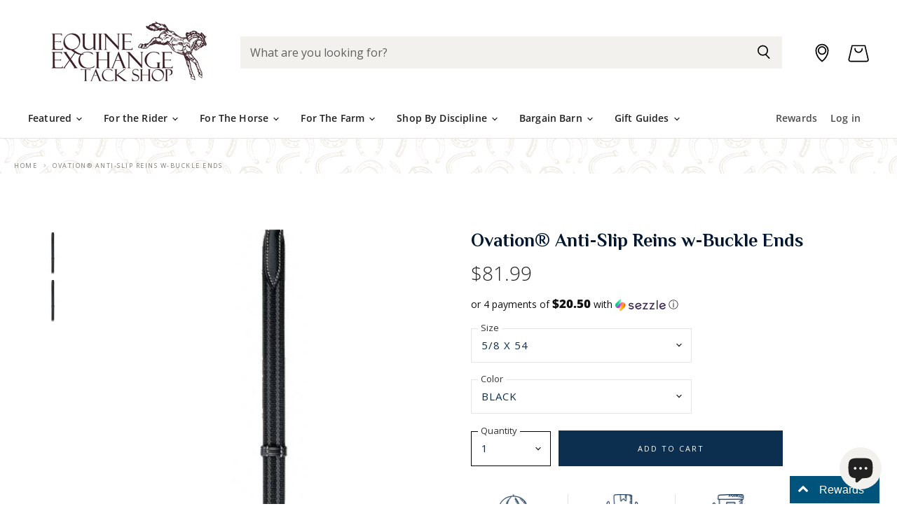

--- FILE ---
content_type: text/css
request_url: https://equineexchangestore.com/cdn/shop/t/43/assets/momentum.css?v=177061352882453713441764192340
body_size: 6145
content:
@import"https://fonts.googleapis.com/css2?family=Philosopher:ital,wght@0,400;0,700;1,400;1,700&display=swap";.site-navigation-wrapper{z-index:600}.flickity-prev-next-button{padding:.625rem}@media screen and (min-width: 860px){.utils-sortby-title{display:inline-block}}.site-navigation a.navmenu-link:focus{outline:-webkit-focus-ring-color auto 5px!important}.slideshow-button.button-secondary,.slideshow-button.button-primary,.button-primary .button-text,.button-secondary .button-text{text-decoration:none;display:inline-block}.button-primary.button-third{background-color:#0c2e4f;color:#fff}.social-icons.social-icons-dark-light .social-link{color:#fff;padding:0}.social-icons .social-link:not(:first-child){margin-left:.25rem}.social-icons.social-icons-dark-light .social-link svg{background-color:unset}.share-buttons.share-buttons-dark-light .share-buttons--list .share-buttons--button{color:#fff;background-color:unset;padding:0}.share-buttons .share-buttons--list .share-buttons--button:first-child,.share-buttons .share-buttons--list .share-buttons--button:not(:first-child){margin-left:.25rem}.share-buttons .share-buttons--list{margin-top:.5rem}.product--container .share-buttons .share-buttons--title,.product--container .share-buttons .share-buttons--list{display:inline-block;font-size:var(--font-size-body-smallest, .75rem)}.product--container .share-buttons--title{vertical-align:super}@media screen and (min-width: 720px){.product-main .share-buttons{margin-top:.5rem}}.home-section--preheading,.preheading,.alt-img-with-text--content .alt-img-with-text--text .preheading{font-size:var(--font-size-body-medium);color:;text-transform:uppercase;letter-spacing:1.5px}@media screen and (min-width:1700px){.site-header-location-button{right:4%}}@media screen and (min-width:860px) and (max-width:1700px){.site-header-location-button{right:6%}}@media screen and (max-width:859px) and (min-width:500px){.site-header-location-button{right:8%}}@media screen and (max-width:499px){.site-header-location-button{right:10%}}.navmenu-meganav--image-text,.navmenu-meganav--image-link{font-size:12px!important;text-transform:uppercase!important;letter-spacing:1.5px!important}.navmenu-meganav.navmenu-meganav--desktop .navmenu-item-text{font-size:12px;font-weight:600;text-transform:uppercase;letter-spacing:1.5px}.site-navigation .navmenu-depth-2 .navmenu-link{font-size:12px}.site-navigation a:focus{outline:-webkit-focus-ring-color auto 5px}.site-navigation .navmenu-meganav.navmenu-meganav--desktop .navmenu-meganav-items{display:grid;grid-template-columns:auto auto auto auto auto auto;grid-template-rows:auto;grid-template-areas:"fimage one two three four five limage" "fimage six seven eight nine ten limage";margin:0 auto;width:100%;justify-content:stretch;row-gap:30px;padding-bottom:50px}.site-navigation .navmenu-meganav.navmenu-meganav--desktop li.navmenu-meganav--image-container{position:relative;margin:0}.site-navigation .navmenu-meganav.navmenu-meganav--desktop .navmenu-meganav-item{flex-basis:unset;flex-grow:unset;flex-shrink:unset;justify-content:unset;min-width:unset;padding-right:unset;padding-left:unset}.site-navigation .navmenu-meganav.navmenu-meganav--desktop .navmenu-meganav-item.navmenu-item-count-1,.site-navigation .navmenu-meganav.navmenu-meganav--desktop .navmenu-meganav-item.navmenu-item-count-2,.site-navigation .navmenu-meganav.navmenu-meganav--desktop .navmenu-meganav-item.navmenu-item-count-3{width:unset;min-width:unset}.site-navigation .navmenu-meganav.navmenu-meganav--desktop .navmenu-meganav-items li{width:max-content}.site-navigation .navmenu-meganav.navmenu-meganav--desktop .navmenu-meganav-items li.navmenu-item:nth-of-type(1){grid-area:one}.site-navigation .navmenu-meganav.navmenu-meganav--desktop .navmenu-meganav-items li.navmenu-item:nth-of-type(2){grid-area:two}.site-navigation .navmenu-meganav.navmenu-meganav--desktop .navmenu-meganav-items li.navmenu-item:nth-of-type(3){grid-area:three}.site-navigation .navmenu-meganav.navmenu-meganav--desktop .navmenu-meganav-items li.navmenu-item:nth-of-type(4){grid-area:four}.site-navigation .navmenu-meganav.navmenu-meganav--desktop .navmenu-meganav-items li.navmenu-item:nth-of-type(5){grid-area:five}.site-navigation .navmenu-meganav.navmenu-meganav--desktop .navmenu-meganav-items li.navmenu-item:nth-of-type(6){grid-area:six}.site-navigation .navmenu-meganav.navmenu-meganav--desktop .navmenu-meganav-items li.navmenu-item:nth-of-type(7){grid-area:seven}.site-navigation .navmenu-meganav.navmenu-meganav--desktop .navmenu-meganav-items li.navmenu-item:nth-of-type(8){grid-area:eight}.site-navigation .navmenu-meganav.navmenu-meganav--desktop .navmenu-meganav-items li.navmenu-item:nth-of-type(9){grid-area:nine}.site-navigation .navmenu-meganav.navmenu-meganav--desktop .navmenu-meganav-items li.navmenu-item:nth-of-type(10){grid-area:ten}.site-navigation .navmenu-meganav.navmenu-meganav--desktop .navmenu-meganav-items div.navmenu-meganav--image-first{grid-area:fimage}.site-navigation .navmenu-meganav.navmenu-meganav--desktop .navmenu-meganav-items .navmenu-meganav--image-last{grid-area:limage}.site-navigation .navmenu-meganav.navmenu-meganav--desktop .navmenu-meganav-items div.navmenu-meganav--image-first,.site-navigation .navmenu-meganav.navmenu-meganav--desktop .navmenu-meganav-items div.navmenu-meganav--image-last{display:flex;flex-direction:row}.site-navigation .navmenu-meganav.navmenu-meganav--desktop .navmenu-meganav-items div.navmenu-meganav--image-first li:nth-of-type(2),.site-navigation .navmenu-meganav.navmenu-meganav--desktop .navmenu-meganav-items div.navmenu-meganav--image-last li:nth-of-type(2){margin-left:1rem}@media screen and (max-width: 720px){.navmenu-meganav--image-container{display:none}.mobile-nav-content .navmenu{width:100%}ul.navmenu.navmenu-depth-2.navmenu-meganav-items{padding-bottom:25px}}.graphic--container{display:flex;align-items:center;justify-content:center}.announcement-graphic{height:50px;width:60px;background-size:cover;background-repeat:no-repeat}@media screen and (max-width:460px){.announcement-graphic{width:30px;height:30px;background-position:center}}.announcement-bar-icon{background-size:cover;height:40px;width:45px;position:absolute;margin-left:-22%;display:none}.pxu-announcement-slider .pxu-carousel__items.flickity-enabled{padding-top:5px!important;padding-bottom:5px!important}.announcement-bar{display:flex;flex-direction:row;align-items:center;justify-content:center;padding:5px 0!important}.announcement-bar-text,.announcement-bar-text-mobile,.pxu-announcement-slider__text.pxu-rte{letter-spacing:1px;font-weight:400}.announcement-bar-text{padding-left:15px!important}.announcement-bar-phone{position:absolute;right:0;padding-right:40px;letter-spacing:1px;font-weight:400;font-size:12px}.announcement-bar-phone a{text-decoration:none!important}@media screen and (max-width:720px){.announcement-bar-phone{display:none}}@media screen and (min-width:720px){.small-promo{display:none}}.small-promo a{text-decoration:none}.featured-collection--container{padding-top:0!important;padding-left:0!important;padding-right:0!important}@media screen and (min-width: 1024px){.product-row--no-spacing .productitem--actions,.productgrid--no-spacing .productitem--actions,.productitem--info{margin-right:auto!important;margin-left:auto!important;border-radius:0}.product-row--no-spacing .productitem--actions{margin-top:-5px!important}}@media screen and (min-width: 1080px){.product-row--no-spacing .productitem--actions,.productgrid--no-spacing .productitem--actions{border-radius:0}.featured-collection--container .featured-collection--content .flickity-prev-next-button.next{margin-right:20px!important}}@media screen and (min-width: 1080px){.featured-collection--container .featured-collection--content .flickity-prev-next-button.previous{margin-left:20px!important}}@media screen and (min-width: 1080px){.featured-collection--container .featured-collection--content{padding:0!important}}@media screen and (max-width:720px){.featured-collection--container .featured-collection--content .productgrid--item{width:214px!important;margin-right:0!important}}@media screen and (max-width:720px){.product-section--content .productgrid--item{width:214px!important;margin-right:0!important}}@media screen and (max-width: 1023px){.product-row--container{overflow:hidden;padding-left:0!important;padding-right:0!important}}@media screen and (min-width:1023px){.featured-collection--wrapper .featured-collection--overlay{margin:3.5rem 3rem}}@media screen and (max-width:1022px){.featured-collection--wrapper .featured-collection--overlay{margin:2rem 1rem}}@media screen and (min-width:1023px){.featured-collection--banner-inner{padding-left:3rem;padding-right:3rem;text-align:left!important;height:100%;padding-top:4rem}}@media screen and (max-width:1022px){.featured-collection--banner-inner{padding-left:.5rem;padding-right:.5rem;padding-top:1rem}.featured-collection--banner-subtitle{margin-top:10px;font-size:10px}}@media screen and (min-width:720px){.featured-collection--banner-title{font-family:Philosopher;font-weight:700;font-size:30px;margin-bottom:1rem}}@media screen and (max-width:719px){.featured-collection--banner-title{font-family:Philosopher;font-weight:700;font-size:22px}}.titlecard_cta,.button-signpost{font-size:11px;font-weight:700;letter-spacing:1px;color:#0c2e4f;margin-top:1.5rem}@media screen and (min-width:860px){.titlecard_cta hr{color:#0c2e4f;width:10%;margin-left:0;border-bottom:1px solid #0C2E4F}}@media screen and (max-width:859px){.titlecard_cta hr{color:#0c2e4f;width:45%;margin-left:0;border-bottom:1px solid #0C2E4F}}.button-signpost .titlecard_cta hr{color:#0c2e4f;width:10%;margin-left:0;border-bottom:1px solid #0C2E4F}.button-signpost hr{color:#fff;width:40%;margin-left:0;border-bottom:1px solid #ffffff}@media screen and (min-width:720px) and (max-width:1023px){.label-style-heading .dynamic-collection-list--item-title{font-family:Philosopher;font-weight:400;font-size:20px;color:#edeae3;min-width:8em}}@media screen and (min-width:1024px){.label-style-heading .dynamic-collection-list--item-title{font-family:Philosopher;font-weight:400;font-size:30px;color:#edeae3;min-width:8em}}.label-style-heading .dynamic-collection-list--item-title:hover{color:#d6c3a5}.label-style-heading .dynamic-collection-list--item-title-mobile{font-family:Philosopher;font-weight:400;font-size:16px;color:#edeae3;padding-left:2em}.label-style-heading .dynamic-collection-list--item-title-mobile:hover{color:#d6c3a5}@media screen and (max-width:719px){.featured-collection--banner{background-image:url(//equineexchangestore.com/cdn/shop/t/43/assets/title_card_small.png?v=118438934814228141841763051154)}.featured-collection--banner-inner,.featured-collection--overlay{background-color:#fff!important;display:flex;flex-direction:column;align-items:center;justify-content:center}}@media screen and (min-width:720px){.dynamic-collection-list--item-info{position:absolute;margin-top:-6%;margin-left:2%}}@media screen and (max-width:719px){.dynamic-collection-list--item-info{position:absolute;margin-top:-20%;margin-left:5%}}@media screen and (min-width: 720px){.desktop-collections-per-row-3 .dynamic-collection-list--item{width:calc(33.3333333333% - 2px)!important}}@media screen and (min-width:720px){.dynamic-collection-list--item:not(:first-child){margin-left:2px!important}}@media screen and (min-width:720px){.dynamic-collection-list--inner{margin-right:-2px}}.product-gallery--expand{background-color:#fff!important}.dynamic-collection-list--container,.image-with-text,.promo-grid--container{padding-left:0!important;padding-right:0!important;min-width:100%;padding-bottom:0!important}.promo-grid--container{padding-bottom:0!important}.home-section--title{font-family:Philosopher;font-weight:700;color:#00162f}@media screen and (min-width:790px){.logolist--container{display:flex;flex-direction:row}}@media screen and (max-width:789px){.logolist--container{display:flex;flex-direction:column;align-items:center;justify-content:center}}@media screen and (min-width:790px){.logolist--item{min-width:150px!important}}.logolist--container .home-section--title-container{text-align:left}@media screen and (min-width:790px){.logolist--container .home-section--title-container{width:25%!important;margin-bottom:0!important;text-align:left}}@media screen and (max-width:789px){.logolist--container .home-section--title-container{margin-bottom:3rem}}.logolist--container .home-section--title{text-align:left!important}.logolist--container .home-section--subheading{margin:0!important;text-align:left!important}@media screen and (min-width:790px){.logolist--inner{width:75%!important;margin-left:0;justify-content:flex-end}}.promo-block-grid--header.hero{font-family:Philosopher;font-weight:700;font-size:50px!important}.promo-block-grid--header.hero{max-width:100%!important}@media screen and (min-width: 720px){.promo-grid--inner .promo-block-grid.desktop-block.promo-grid--half-width{flex-grow:0;width:calc(50% - 1px)!important}}.promo-grid--container.hero{padding:0!important;min-width:100%;margin-left:0!important;margin-right:0!important}@media screen and (min-width:1080px){.promo-grid--container.hero{margin-top:-20px;margin-bottom:-14px}}@media screen and (min-width: 1080px){.promo-grid--inner.hero .promo-block-grid.promo-grid--half-width.desktop-block{width:calc(50% - 1px)!important;background-size:100%;background-color:#fff}}.promo-block-grid--button.hero:not(.button-signpost){font-size:var(--font-size-button-small);padding:.6875rem 1.375rem;letter-spacing:.1em;margin-top:0!important}@media screen and (max-width: 719px){.mobile-hero-grid-content{display:flex;flex-direction:column;align-items:center;justify-content:center;width:100%;padding-top:1rem;padding-bottom:1rem;min-height:150px}.live-search{position:relative;z-index:150;display:block;height:46px;margin-top:10px!important}.mobile-hero-grid-content .promo-block-grid--header.hero{font-size:30px!important;margin-bottom:10px!important}.mobile-hero-grid-content:last-of-type{padding-bottom:2rem}}@media screen and (min-width: 720px){.mobile-hero-grid-content,.mobile-block-hero{display:none}}@media screen and (max-width: 720px){.promo-block-grid--content-wrapper.hero.desktop{display:none!important}}@media screen and (max-width: 400px){.promo-grid--inner .promo-block-grid.mobile-block-hero{background-size:cover!important;max-height:200px}}@media screen and (min-width: 401px) and (max-width:718px){.promo-grid--inner .promo-block-grid.mobile-block-hero{background-size:cover!important;max-height:300px}}@media screen and (max-width:720px){.promo-grid--inner .promo-block-grid{position:relative;background-repeat:no-repeat;background-position:50% 50%!important;background-size:cover;border-radius:3px;background-color:#fff!important}}@media screen and (min-width: 1080px){.promo-grid--inner .promo-block-grid.promo-grid--half-width.desktop-block{width:calc(50% - 2px)!important}}@media screen and (max-width: 719px){.promo-block-grid--content{height:120px;padding-right:calc(4.375rem + 1.171875rem);margin-top:1px;cursor:pointer}}@media screen and (min-width: 720px){.featured-collection--container .featured-collection--content[data-layout=slideshow] .productgrid--item{width:25%!important;margin-right:0!important}}@media screen and (max-width: 719px){.featured-collection--container .featured-collection--content[data-layout=slideshow] .productgrid--item{width:50%!important}}.flickity-button-icon{margin-left:0}@media screen and (min-width: 1080px){.featured-collection--container .featured-collection--content .flickity-prev-next-button.next{margin-right:0}}.featured-collection--container .featured-collection--content[data-layout=grid]{grid-gap:0px!important}.featured-collection--container .featured-collection--content .flickity-slider--wrapper{position:absolute;top:0;left:0;width:100%;height:inherit;min-height:200%;padding-right:0!important;padding-left:0;margin-left:0;overflow:hidden;pointer-events:none}@media screen and (min-width: 720px){.productgrid--item{border-left:solid #E5E5E5;border-top:solid #E5E5E5;border-bottom:solid #E5E5E5;border-width:.01em;transition:.03s}}@media screen and (min-width: 720px){.productgrid--item:hover{border-bottom:solid #ffffff}}@media screen and (max-width: 719px){.productgrid--item{border-right:solid #E5E5E5}}@media screen and (min-width: 720px){.productgrid--item:last-of-type{border-right:1px solid #E5E5E5}}@media screen and (max-width: 719px){.productgrid--item{border-left:solid #E5E5E5;border-top:solid #E5E5E5;border-bottom:solid #E5E5E5;border-width:.01em}}@media screen and (min-width: 720px){.productitem--info{padding-bottom:20px!important;padding-left:10px!important;padding-right:10px!important}}@media screen and (max-width: 719px){.productitem--info{padding-left:20px!important;padding-right:20px!important}}.productitem--info{margin-left:0!important;margin-right:0!important}@media screen and (min-width:720px){.productitem--actions,.productgrid--no-spacing .productitem--actions{background-color:#fff;display:flex;flex-direction:row;align-items:center;padding-left:2rem;padding-right:2rem;padding-bottom:1rem;box-shadow:0 2px 2px #7f797859;border-top:0px solid!important}}.productitem--action{margin-left:auto!important;margin-right:auto!important}@media screen and (max-width:1023px){.productitem--actions{display:none!important}}@media screen and (min-width:860px){.promo-block-grid--header{font-family:Philosopher;font-weight:700;font-size:36px!important}}@media screen and (max-width:859px){.promo-block-grid--header{font-family:Philosopher;font-weight:700;font-size:25px!important}}.testimonials-section{padding-left:7%;padding-right:7%}@media screen and (min-width:720px){.testimonial-figure{margin-right:0!important;position:absolute;margin-top:-60px}}@media screen and (max-width:719px){.testimonial-figure{margin-right:0!important;margin-bottom:20px}}@media screen and (min-width:720px){.testimonial-icon-container{margin-top:-100px}}@media screen and (min-width:720px){.testimonial-icon{margin-right:-7rem}}@media screen and (max-width:719px){.testimonial-icon{margin-right:-4rem;margin-bottom:-1rem}}@media screen and (max-width:719px){.testimonial-icon{width:80%}}.testimonial-blockquote-quote{font-family:Philosopher;font-style:normal;font-weight:400;position:relative;letter-spacing:0;font-size:19px}.testimonial-blockquote-citation{color:#5c7556;font-size:14px;font-weight:400}.testimonial-inner{flex-direction:column;align-items:center;text-align:center}@media screen and (min-width: 720px){.testimonial-inner{padding-left:10%;padding-right:10%}}.testimonial-image{border:4px solid #EDEBE3;border-radius:50px}@media screen and (min-width:720px){.testimonial-blockquote{margin-top:4.5rem}}@media screen and (min-width: 860px){.testimonial:not(:first-child){margin-left:5px!important}}@media screen and (min-width:720px){.new-test-container{padding-top:80px;padding-bottom:40px}}@media screen and (min-width: 1024px){.highlights-banners-icon{height:70px;margin-right:1.171875rem}}.highlights-banners-text p{margin-top:15px}@media screen and (min-width:720px){.dynamic-newsletter-content{align-items:flex-start;justify-content:flex-start;padding-left:0!important;padding-top:1rem}}.dynamic-newsletter-content .home-section--title-container{margin-bottom:0!important}@media screen and (min-width:720px){.newsletter .newsletter-submit{padding-left:2.5rem;padding-right:2.5rem}}@media screen and (min-width:720px){.newsletter-input{min-width:387px}}@media screen and (min-width:720px){.newsletter{max-width:36rem!important}}@media screen and (max-width:719px){.dynamic-newsletter-content .home-section--title{text-align:left!important}.dynamic-newsletter-content{display:flex;align-items:flex-start;flex-direction:column;justify-content:flex-start;order:0;width:100%}}.newsletter .form-fields-inline{flex-direction:row;flex-wrap:nowrap!important;max-height:60px}.dynamic-newsletter .home-section--title{font-size:28px!important}@media screen and (min-width:720px){.footer-doodle{min-width:100px;min-height:100px;background-image:url(//equineexchangestore.com/cdn/shop/t/43/assets/footerdoodle_1400x.png?v=55751607719986726901763051154);background-size:contain;background-repeat:no-repeat;margin-top:-8%}}@media screen and (max-width:719px){.footer-doodle{display:none}}.site-footer-block-title{font-family:Open Sans,sans-serif;font-style:normal;font-weight:600;font-size:12px;position:relative;padding-top:.9375rem;padding-bottom:.9375rem;margin-top:0;margin-bottom:0;color:#d6c3a5;letter-spacing:1px;text-transform:uppercase!important}body:not(.template-index,.template-cart,.template-checkout .template-page) .site-main{padding-bottom:0!important}.site-footer-information{text-align:right;margin-top:0!important}.new-social-footer{width:100%;display:flex;flex-direction:row;justify-content:flex-end;padding-right:60px;margin-bottom:.5rem}.social-graphic{height:64px;width:69px;background-image:url(//equineexchangestore.com/cdn/shop/t/43/assets/footer-social_1400x.png?v=80497446870634579781763051154);background-size:contain;background-repeat:no-repeat}.social-graphic--container{width:100%;margin-top:3rem;display:flex;flex-direction:row;justify-content:flex-end;padding-right:160px}@media screen and (min-width:720px){.insta-feed-top{height:80px;background-image:url(//equineexchangestore.com/cdn/shop/t/43/assets/instafeed-top-border_1400x.png?v=103893888807440201471763051154);background-size:contain}}@media screen and (max-width:719px){.insta-feed-top{height:50px;background-image:url(//equineexchangestore.com/cdn/shop/t/43/assets/instafeed-top-border_1400x.png?v=103893888807440201471763051154);background-size:contain}}#insta-feed{display:none}#insta-container #insta-feed{display:block;margin-top:0}#insta-container{text-align:center;margin-top:0;margin-bottom:0}#insta-container h2,#insta-feed h2{font-family:!important;font-style:!important;font-weight:!important;font-size:var(--font-size-section-heading)!important;margin-bottom:1.171875rem;letter-spacing:0em;color:#00162f;text-align:center}#insta-container .insta-rte{font-size:var(--font-size-body-smaller, .875rem);max-width:80%;margin:.5rem auto}#insta-container .insta-link{margin-top:1rem}#insta-container .insta-link a{font-size:var(--font-size-body-smaller, .875rem);color:#000;letter-spacing:2px;text-decoration:none}#insta-container{max-width:2600px;padding-right:10px;padding-left:10px;margin-right:auto;margin-left:auto}@media screen and (min-width: 720px){#insta-container{padding-right:1.640625rem;padding-left:1.640625rem}}#insta-container{padding-right:0;padding-left:0}@media screen and (max-width:720px){#insta-container #insta-feed{display:grid;grid-template-columns:2fr 2fr 2fr;grid-template-rows:auto;grid-template-areas:"one two three";column-gap:1px;row-gap:1px;align-items:stretch}#insta-container #insta-feed a .instafeed-container{width:100%!important;height:100%!important;padding-top:100%!important}#insta-container #insta-feed a:nth-of-type(1){grid-area:one}#insta-container #insta-feed a:nth-of-type(2){grid-area:two}#insta-container #insta-feed a:nth-of-type(3){grid-area:three}#insta-container #insta-feed a:nth-of-type(4){grid-area:four;display:none}#insta-container #insta-feed a:nth-of-type(5){grid-area:five;display:none}#insta-container #insta-feed a:nth-of-type(6){grid-area:six;display:none}#insta-container #insta-feed a:nth-of-type(7){grid-area:seven;display:none}}.insta.home-section--preheading{height:100%;display:flex;flex-direction:column;align-items:center;justify-content:center}.insta.home-section--preheading a{text-decoration:none;color:#000;font-size:12px;letter-spacing:1px;font-weight:700}@media screen and (max-width:720px){#mobile-utils-custom{display:flex;min-width:100%;align-items:center;justify-content:space-between}.utils-sortby,.utils-filter{margin:unset}}.utils-sortby-select{min-width:12rem}@media screen and (max-width: 860px){.collection--section{margin-top:0}}.collection-nav--container{display:flex;flex-direction:row;width:100%;align-items:center;justify-content:center;padding-top:1.5rem;padding-bottom:1.5rem}@media screen and (max-width:720px){.collection-nav--container{padding-bottom:0!important}}@media screen and (min-width: 720px){.collection--section{margin-top:0!important}}@media screen and (min-width: 720px){.utils-view{padding-right:10%;min-width:200px}}@media screen and (min-width: 720px){.utils-sortby{min-width:300px}}@media screen and (min-width: 720px){.utils-viewtoggle{margin-left:0!important}}@media screen and (min-width:720px){.mobile-collection-nav{display:none}}#product_grid_sort{border:1px solid #E5E5E5;padding:5px}.collection-title-card{background-size:cover;background-repeat:no-repeat;background-position:center;border-right-width:0;border-top-width:0;border-bottom-width:0}.title-card-overlay{background-color:#0000003b;height:100%;width:100%}@media screen and (min-width: 860px){.collection--title{font-family:Philosopher;font-style:normal;font-weight:700;color:#fff;font-size:35px;text-align:center}}@media screen and (max-width: 859px){.collection--title{font-family:Philosopher;font-style:normal;font-weight:700;color:#fff;font-size:18px;text-align:center}}.collection--description.rte h5,.collection--description.rte h2,.collection--description.rte h3,.collection--description.rte h4,.collection--description.rte h1{color:#fff!important}.collection--description{text-align:center}.collection-overlay-info{height:100%;width:100%;display:flex;flex-direction:column;align-items:center;justify-content:center}@media screen and (min-width: 860px){.collection-overlay-info{padding-left:3rem;padding-right:3rem}}@media screen and (max-width: 719px){.collection-title-card{padding:0!important}}.filter-item--grid a{display:block;color:#fff;background:#00162f}@media screen and (max-width:860px){.utils-viewtoggle-button.active{color:#fff}}.productgrid--items{grid-gap:0px;background-color:#fff}@media screen and (min-width: 1080px){.productgrid--items{margin-top:0!important;background-color:#fff}}@media screen and (min-width:860px){.productgrid--outer{padding-left:0;padding-right:0;margin-left:0!important;background-color:#f3f1ee}}@media screen and (max-width:859px){.productgrid--outer{padding-left:0;padding-right:0}}@media screen and (min-width: 860px){.layout--has-sidebar .productgrid--wrapper{float:left;width:calc(100% - 288px);margin-left:0}}@media screen and (min-width: 860px){.productgrid--sidebar{float:left;width:288px}}.productgrid--sidebar-title{display:none}.filter-group h4{font-family:Philosopher;font-weight:700;letter-spacing:1.5px;text-transform:uppercase}.filter-menu{padding-left:15%!important}.filter-group ul li{margin-top:.5rem}.filter-group li a{text-transform:uppercase;letter-spacing:1.5px!important;font-weight:600!important;font-size:10.5px!important}.breadcrumbs-container{text-transform:uppercase;padding-left:20px!important}@media screen and (min-width: 720px){.collection--section{margin-top:1.640625rem}}.breadcrumbs-container a,.breadcrumbs-container span{font-size:9px;color:#7f7e78;letter-spacing:1.5px;font-weight:400!important;line-height:3px}.breadcrumbs-delimiter svg{color:#7f7e78;height:3px}.breadcrumbs-container.new{width:100%;margin-bottom:unset!important}@media screen and (max-width:860px){.breadcrumbs-container.new{display:none}}.productgrid--utils,.utils-sortby-title,.utils-sortby-button,.utils-showby-title,.utils-showby-item,.utils-sortby-select .form-field-select,.utils-sortby-select svg{font-size:var(--font-size-body-tiny, .675rem)}.productgrid--utils{background-color:unset}.utils-sortby-title{display:none}.utils-sortby{text-align:right;padding-left:0rem}.utils-sortby-button{text-transform:uppercase;letter-spacing:1px}@media screen and (min-width: 860px){.utils-sortby-title{display:inline-block;text-transform:uppercase;letter-spacing:1px;font-size:11px;color:#7f7e78}nav.productgrid--utils{display:none}.utils-sortby{padding-left:1rem}}@media screen and (max-width:860px){.productgrid--utils .utils-sortby{display:none}}.productgrid--item .productitem{text-align:center}.productgrid--item .productitem--title{color:#00162f;letter-spacing:.8px;text-transform:uppercase}.productgrid--item .price--compare-at,.productgrid--item .price--main{font-size:var(--font-size-body-smallest);color:#00162f}.productgrid--item .productitem--vendor{color:#00162f}.productitem--price div{display:inline-block}@media screen and (min-width: 720px){.product--container{margin-top:5rem}}.product-form--atc-button{background-color:#0c2e4f!important;color:#fff!important}.atc-button--text,.cbb-also-bought-add-to-cart-button span{font-size:11px!important;letter-spacing:2px!important;font-weight:400!important}.cbb-also-bought-add-to-cart-button:hover{cursor:pointer}.highlights-banners-block.product{display:flex;flex-direction:column;align-items:center;justify-content:center;text-align:center}.highlights-banners-block.product:first-of-type{padding-left:0}.highlights-banners-heading.product,.product-banner-text{font-size:12px!important}.product-banner-text p{margin-top:0!important}.product-banners-container{display:flex;flex-direction:row;height:auto;width:100%;margin-top:2.5rem}.highlights-banners-icon.product{margin:0!important;padding-bottom:5px;height:50px}.product-form--regular{max-width:445px}.product-options-style-select{max-width:315px}.form-field-select-wrapper .form-field-select{color:#0c2e4f!important;text-transform:uppercase!important;font-weight:400!important;letter-spacing:1px!important}.product-options-style-select .form-options{margin-top:1.5rem!important}.product-options-style-select .form-options:last-of-type{margin-bottom:1.5rem!important}@media screen and (max-width: 1023px){.highlights-banners-block.product{max-width:17.1875rem;min-width:5rem;height:auto}}@media screen and (max-width: 1023px){.highlights-banners-icon.product{margin:0!important;padding-bottom:5px;height:30px}}@media screen and (max-width: 1023px){.product-banner-text p{display:none}}#product-quantity-select{border-color:#000!important}@media screen and (min-width:720px){#half-desc{width:60%;padding:4.5rem 3rem 4.5rem 5rem;border-top:1px solid #E5E5E5;height:100%}}@media screen and (max-width:719px){#half-desc{height:auto;border-top:1px solid #E5E5E5;width:100%;padding-left:1rem;padding-right:1rem;padding-top:.5rem}}@media screen and (min-width:720px){.half-test{width:40%;background-color:#f3f1ee;height:100%;display:flex;align-items:center;justify-content:center}}@media screen and (max-width:719px){.half-test{height:auto;background-color:#f3f1ee;width:100%}}.product-test-desc--container{display:flex;margin-top:5rem}@media screen and (max-width:719px){.product-test-desc--container{min-height:200px;height:auto}}@media screen and (min-width:720px){.product-test-desc--container{flex-direction:row}}@media screen and (min-width:720px){.testimonial-blockquote.product{background-color:#fff;padding:5rem 2rem 2rem;margin-top:0}}@media screen and (max-width:719px){.testimonial-blockquote.product{background-color:#fff;padding:2rem;margin-bottom:3rem;margin-left:2rem;margin-right:2rem}}@media screen and (min-width: 720px){.testimonial-figure.product{width:80px}}@media screen and (min-width: 720px){.testimonial-icon-container.product{margin-top:0}}@media screen and (min-width: 720px){.testimonial-icon.product{margin-right:-7rem;margin-top:-7rem!important}}@media screen and (min-width: 720px){.testimonial-figure.product{margin-top:0!important}}@media screen and (max-width: 719px){.testimonial-figure.product{margin-top:0!important}}@media screen and (min-width: 720px){.testimonial-inner.product{padding:10%}}@media screen and (max-width: 719px){.testimonial-blockquote-quote.product p{font-size:12px}}.product-recommendations--title,.cbb-also-bought-title{font-family:Philosopher!important;font-weight:700!important;text-align:center!important;font-size:30px!important}.cbb-also-bought-slider{text-align:center}.cbb-also-bought-title{margin-bottom:0!important}.cbb-also-bought-product-image{width:auto!important}.cbb-also-bought-product-name{font-family:Open Sans}.cbb-also-bought-add-to-cart-button{background-color:none!important;border:1px solid #0C2E4F}@media screen and (min-width: 1080px){.product-section--content .productgrid--item{width:20%!important;margin-right:0!important}}@media screen and (min-width: 1080px){.product-section--container{padding-left:0!important;padding-right:0!important;margin-bottom:-15px}}#shopify-product-reviews{width:100%;margin-top:0%!important}.spr-header-title{font-family:Philosopher!important}.spr-summary-actions-newreview{color:#0c2e4f!important;text-transform:uppercase;letter-spacing:1px;text-decoration:none!important}@media screen and (max-width: 719px){.spr-summary-actions-newreview{font-size:11px;margin-top:10px!important}.spr-summary-caption{font-size:10px}}.spr-summary-actions-newreview:hover{font-weight:600!important}.station-tabs .station-tabs-link span{text-transform:uppercase;letter-spacing:1.5px;color:#0f131e!important}@media screen and (max-width:719px){.product-test-desc--container{flex-direction:column-reverse}}.product-description{margin-top:0!important}.product--container{padding-left:0!important;padding-right:0!important}@media screen and (min-width:720px){.product-gallery,.product-gallery--thumbs-left{padding-left:40px}.product-main{padding-right:40px}}.product--container .product-title{font-family:Philosopher;font-weight:700}.product--container .product--price .price--compare-at,.product--container .product--price .price--main{font-size:28px;font-weight:300}.product--container .product-details{padding-bottom:1.5rem}.station-tabs-content h1,.station-tabs-content h2,.station-tabs-content h3,.station-tabs-content h4{font-family:Philosopher!important}.shopify-payment-button__button--hidden{visibility:collapse;margin-top:0!important;height:0}@media screen and (min-width: 1080px){.product--container .product-form--atc-button,.shopify-payment-button,.shopify-payment-button .shopify-payment-button__button{width:unset;min-width:20rem;width:fit-content}}.product-gallery--navigation .product-gallery--media-thumbnail[data-gallery-selected=true],.product-gallery--navigation .product-gallery--media-thumbnail[data-gallery-selected=true]:focus,.product-gallery--navigation .product-gallery--media-thumbnail:focus{box-shadow:none}@media screen and (min-width: 720px){.smart-payment-enabled .product-form--atc-button,.shopify-payment-button .shopify-payment-button__button--unbranded,.shopify-payment-button__more-options{width:fit-content}.product-gallery--navigation{margin-left:0;margin-right:0}.gallery-navigation--scroller{display:grid;grid-template-columns:32% 32% 32%;column-gap:2%;row-gap:2%}}.product-gallery--media-thumbnail-img{height:auto;width:100%;overflow:hidden}.gallery-navigation--scroll-button.visible{background-color:#fff;display:block}.fourohfour--container{margin-bottom:0}.mobile-swipe-tip{font-size:var(--font-size-body-smaller);margin-top:-18px;position:absolute;top:8%;left:50%;transform:translate(-50%);background-color:#fff;padding:10px;text-align:center;font-style:italic;color:#9a9a9a;z-index:9999;border-radius:25px;box-shadow:0 2px 2px #00000040}.mobile-swipe-tip.product-rec{font-size:var(--font-size-body-smaller);margin-top:-18px;position:absolute;top:20%;left:50%;transform:translate(-50%);background-color:#fff;padding:10px;text-align:center;font-style:italic;color:#9a9a9a;z-index:9999;border-radius:25px;box-shadow:0 2px 2px #00000040}@media screen and (min-width: 860px){.mobile-swipe-tip{display:none}}.brands-list ul{text-align:center;list-style-type:none;padding-left:0}.brands-list ul li{padding:.25rem 0}.brands-list ul li a{color:#111;text-decoration:none}.brands-list ul li a:hover{text-decoration:underline}.brands-list{align-self:center}.and-more{text-align:center;max-width:300px;display:block;margin:-50px auto 0}@media screen and (min-width:428px) and (max-width:600px){.logolist--inner{margin-left:10%;margin-right:10%}}.logolist--inner+.home-section--title-container{margin-top:3rem}@media screen and (max-width:860px){.logolist--inner{justify-content:center;padding-left:20% padding-right:20%}}@media screen and (min-width: 480px){.brands-list ul{columns:2;-webkit-columns:2;-moz-columns:2;text-align:center;list-style-type:none;padding-left:0}}@media screen and (min-width: 720px){.brands-list ul{columns:3;-webkit-columns:3;-moz-columns:3}}#brands-logolist .logolist--inner{width:100%!important;justify-content:center!important}.{background-image:url(//equineexchangestore.com/cdn/shop/t/43/assets/title_card.png?v=118438934814228141841763051154)}.page-title{font-family:Philosopher;font-weight:700;font-size:35px!important}.staff{background-size:contain!important}.site-page{margin-top:0!important}.site-page .logolist--container{max-width:1000px;padding-top:0!important}@media screen and (min-width:1400px){.alt-img-with-text--container.staff{padding-left:40px;padding-right:40px;max-width:60%;margin-left:auto;margin-right:auto}}@media screen and (min-width:720px) and (max-width:1399px){.alt-img-with-text--container.staff{padding-left:40px;padding-right:40px;max-width:80%;margin-left:auto;margin-right:auto}}@media screen and (min-width:720px){.horseshoe--container{width:100%;height:80px;background-image:url(//equineexchangestore.com/cdn/shop/t/43/assets/instafeed-top-border.png?v=103893888807440201471763051154);background-size:contain}}@media screen and (max-width:719px){.horseshoe--container{width:100%;height:30px;background-image:url(//equineexchangestore.com/cdn/shop/t/43/assets/instafeed-top-border.png?v=103893888807440201471763051154);background-size:contain}}@media screen and (min-width:720px){.collection-nav--container{width:100%;height:50px;background-image:url(//equineexchangestore.com/cdn/shop/t/43/assets/instafeed-top-border.png?v=103893888807440201471763051154);background-size:contain}}.product-gallery--viewer.product-gallery--has-media{max-height:600px;max-width:600px;margin-left:auto;margin-right:auto}.shipping_processing_msg{font-size:12px;margin-top:1rem}.blogposts--container{padding-left:0!important;padding-right:0!important}.blogposts--container .article--excerpt-title{font-family:Philosopher;font-weight:700;font-size:36px!important}@media screen and (max-width:720px){.blogposts--container .article--excerpt-title{font-size:22px!important}}.article--excerpt-content .promo-block-grid--button{text-transform:uppercase}.new-article{background-size:cover}@media screen and (min-width:860px){.new-article{min-height:450px}}@media screen and (max-width:859px){.new-article{min-height:400px}}.blogposts--inner .article--excerpt-wrapper:not(:last-child){margin-right:5px}.article--excerpt-content{text-align:left!important;padding-top:40%}@media screen and (max-width: 720px){.article--excerpt-content{padding-top:80%}}.article--excerpt-meta{justify-content:flex-start;color:#fff!important}.article--excerpt-title,.article--excerpt-text,.article-button{color:#fff!important}.article--excerpt-title{max-width:60%}.small-promo-icon{height:1rem}.small-promo-icon svg{max-width:1rem;max-height:1rem}.product-form--atc-button{height:51px}.affirmation-heading{width:100%;text-align:center;font-size:26px;display:flex;align-items:center;justify-content:center}.atc-banner--cart .affirmation-heading{margin-bottom:-.5rem}.animate-character{background-image:linear-gradient(-225deg,#ff86d2,#d369ab 29%,#f72aa8 67%,#914f77);background-size:auto auto;background-clip:border-box;background-size:200% auto;color:#fff;background-clip:text;text-fill-color:transparent;-webkit-background-clip:text;-webkit-text-fill-color:transparent;animation:textclip 2s linear infinite}@keyframes textclip{to{background-position:200% center}}.affirmation-heading:after{content:"";width:35px;height:35px;background-image:url(//equineexchangestore.com/cdn/shop/files/bubble-heart.webp?v=1674683709);background-size:contain;background-position:center;background-repeat:no-repeat;display:block;margin-left:10px;margin-bottom:2rem}.badge--best-seller{background-color:#816339;color:#fff;padding:.234375rem .3125rem}#cart-pickup-note{font-style:normal;font-weight:700;letter-spacing:0em;font-size:var(--font-size-body-smaller);color:#a33535}#cart-pickup--container{margin-top:10px}#cart-pickup-message{color:#a33535}.cc__instore-pickup{margin-top:1rem;font-style:normal;font-weight:700;letter-spacing:0em;font-size:var(--font-size-body-smaller);color:#a33535}.cc__instore-pickup.cart-banner{margin-top:.5rem;color:#a33535;font-weight:700;font-size:var(--font-size-body-smallest);color:unset}.cc__instore-pickup.product-page-banner{color:unset!important;background-color:#f3f1ed!important;width:100%;text-align:center;padding:6px 15px;font-weight:600!important;border:1px solid #F3F1ED;border-radius:50px}.product-form--atc-button{border:unset!important}#product-quantity-select{height:50px!important}.product-pricing form{font-size:12px!important;max-width:20rem}.cc__instore-pickup.product-page-banner-ca-prop{color:unset!important;background-color:#f3f1ed!important;width:100%;text-align:left;padding:6px 15px;font-weight:500!important;border:1px solid #F3F1ED;font-size:9px!important}.product__addgiftwrap_title{font-size:11px;font-weight:600}gift-wrap{display:block;margin-bottom:10px}gift-wrap .giftwrapatc{display:none}
/*# sourceMappingURL=/cdn/shop/t/43/assets/momentum.css.map?v=177061352882453713441764192340 */


--- FILE ---
content_type: text/css; charset=utf-8
request_url: https://equineexchangestore.com/apps/tm-widget/store/mcssv2
body_size: -228
content:
.modal-body-content{
    background-color: #fffff4;
}

--- FILE ---
content_type: application/x-javascript; charset=utf-8
request_url: https://bundler.nice-team.net/app/shop/status/equine-exchange.myshopify.com.js?1767349739
body_size: -178
content:
var bundler_settings_updated='1766521822';

--- FILE ---
content_type: application/x-javascript
request_url: https://app.sealsubscriptions.com/shopify/public/status/shop/equine-exchange.myshopify.com.js?1767349751
body_size: -346
content:
var sealsubscriptions_settings_updated='1766871020c';

--- FILE ---
content_type: text/javascript; charset=utf-8
request_url: https://equineexchangestore.com/products/ovation-anti-slip-reins-w-buckle-ends.js?currency=USD&country=US
body_size: 984
content:
{"id":1885998252095,"title":"Ovation® Anti-Slip Reins w-Buckle Ends","handle":"ovation-anti-slip-reins-w-buckle-ends","description":"\u003cdiv class=\"mdl-standish-row-alt standish-product-description-reviews\"\u003e\n\u003cdiv class=\"mdl-grid mdl-grid--no-spacing\"\u003e\n\u003cdiv class=\"mdl-cell mdl-cell--12-col\"\u003e\n\u003cdiv id=\"tab-description\"\u003e\n\u003cp itemprop=\"description\" class=\"e-description\"\u003eItalian hand finished leather, anti-slip reins with buckle ends.\u003c\/p\u003e\n\u003c\/div\u003e\n\u003c\/div\u003e\n\u003c\/div\u003e\n\u003c\/div\u003e","published_at":"2019-06-23T07:37:36-04:00","created_at":"2019-06-23T07:40:27-04:00","vendor":"Ovation","type":"Tack - Bridles - Reins","tags":["bridles-parts","color-black","Grip Reins","ovation","over-10","reins","tack-bridles","tack-bridles-reins","under-100","with stops"],"price":8199,"price_min":8199,"price_max":8199,"available":true,"price_varies":false,"compare_at_price":0,"compare_at_price_min":0,"compare_at_price_max":0,"compare_at_price_varies":false,"variants":[{"id":15241711812671,"title":"5\/8 x 54 \/ Black","option1":"5\/8 x 54","option2":"Black","option3":null,"sku":"475079","requires_shipping":true,"taxable":true,"featured_image":null,"available":true,"name":"Ovation® Anti-Slip Reins w-Buckle Ends - 5\/8 x 54 \/ Black","public_title":"5\/8 x 54 \/ Black","options":["5\/8 x 54","Black"],"price":8199,"weight":544,"compare_at_price":0,"inventory_management":"shopify","barcode":"841095086209","quantity_rule":{"min":1,"max":null,"increment":1},"quantity_price_breaks":[],"requires_selling_plan":false,"selling_plan_allocations":[]}],"images":["\/\/cdn.shopify.com\/s\/files\/1\/0077\/3813\/0495\/files\/ovation-tack-bridles-reins-5-8-x-54-black-ovation-anti-slip-reins-w-buckle-ends-28378248347711.jpg?v=1762461526","\/\/cdn.shopify.com\/s\/files\/1\/0077\/3813\/0495\/files\/ovation-tack-bridles-reins-5-8-x-54-black-ovation-anti-slip-reins-w-buckle-ends-11365263245375.jpg?v=1715188587"],"featured_image":"\/\/cdn.shopify.com\/s\/files\/1\/0077\/3813\/0495\/files\/ovation-tack-bridles-reins-5-8-x-54-black-ovation-anti-slip-reins-w-buckle-ends-28378248347711.jpg?v=1762461526","options":[{"name":"Size","position":1,"values":["5\/8 x 54"]},{"name":"Color","position":2,"values":["Black"]}],"url":"\/products\/ovation-anti-slip-reins-w-buckle-ends","media":[{"alt":"Ovation® Anti-Slip Reins w-Buckle Ends - Equine Exchange Tack Shop","id":24454957203519,"position":1,"preview_image":{"aspect_ratio":1.0,"height":600,"width":600,"src":"https:\/\/cdn.shopify.com\/s\/files\/1\/0077\/3813\/0495\/files\/ovation-tack-bridles-reins-5-8-x-54-black-ovation-anti-slip-reins-w-buckle-ends-28378248347711.jpg?v=1762461526"},"aspect_ratio":1.0,"height":600,"media_type":"image","src":"https:\/\/cdn.shopify.com\/s\/files\/1\/0077\/3813\/0495\/files\/ovation-tack-bridles-reins-5-8-x-54-black-ovation-anti-slip-reins-w-buckle-ends-28378248347711.jpg?v=1762461526","width":600},{"alt":"Ovation® Anti-Slip Reins w-Buckle Ends - Equine Exchange Tack Shop","id":24454957432895,"position":2,"preview_image":{"aspect_ratio":1.0,"height":1200,"width":1200,"src":"https:\/\/cdn.shopify.com\/s\/files\/1\/0077\/3813\/0495\/files\/ovation-tack-bridles-reins-5-8-x-54-black-ovation-anti-slip-reins-w-buckle-ends-11365263245375.jpg?v=1715188587"},"aspect_ratio":1.0,"height":1200,"media_type":"image","src":"https:\/\/cdn.shopify.com\/s\/files\/1\/0077\/3813\/0495\/files\/ovation-tack-bridles-reins-5-8-x-54-black-ovation-anti-slip-reins-w-buckle-ends-11365263245375.jpg?v=1715188587","width":1200}],"requires_selling_plan":false,"selling_plan_groups":[]}

--- FILE ---
content_type: application/javascript
request_url: https://cdn-app.sealsubscriptions.com/shopify/public/js/seal-ac-module.js?v4&shop=equine-exchange.myshopify.com&1766871020c
body_size: 49047
content:


// Seal auto-charge app
var SealAC = (function(
	$,
	$_,
	GlobalUtility,
	GlobalTranslator,
	GlobalView,
	GlobalFormSelectors,
	GlobalRequirements,
	SealGlobal,
	ClientSpecifics,
	autoInjectWidgets,
	canShowWidgets,
	settings
) {
	
	var sellingPlanGroups 		= [{"options":[{"name":"Deliver every"}],"name":"Subscribe and Save","selling_plans":[{"id":"1742012479","name":"Monthly Subscription","options":[{"value":"month"}],"price_adjustments":[{"value_type":"percentage","value":"10"}],"prePaidMultiplier":1,"description":"5% Discount on Subscription Items"},{"id":"1741979711","name":"Every 2 Months","options":[{"value":"2 months"}],"price_adjustments":[{"value_type":"percentage","value":"8"}],"prePaidMultiplier":1,"description":"8% on subscription Items"},{"id":"1741783103","name":"Every 4 Months","options":[{"value":"4 months"}],"price_adjustments":[{"value_type":"percentage","value":"5"}],"prePaidMultiplier":1,"description":"5% discount on subscription items"}],"product_variants":[{"product_id":"7563864080447","variant_id":false,"handle":"corta-flx-solution-liquid-1","subscription_only":0},{"product_id":"4617483649087","variant_id":false,"handle":"corta-flx-pelleted-joint-supplement","subscription_only":0},{"product_id":"7563852546111","variant_id":false,"handle":"corta-flx-pelleted-joint-supplement-1","subscription_only":0},{"product_id":"7563860738111","variant_id":false,"handle":"corta-flx-pelleted-joint-supplement-640-servings","subscription_only":0},{"product_id":"4617484107839","variant_id":false,"handle":"corta-flx-solution-liquid","subscription_only":0},{"product_id":"4617484009535","variant_id":false,"handle":"corta-flx-powder-joint-supplement","subscription_only":0},{"product_id":"4617483845695","variant_id":false,"handle":"u-gard-pellets-025375","subscription_only":0},{"product_id":"4617483780159","variant_id":false,"handle":"u-gard-powder-025373","subscription_only":0},{"product_id":"7331171401791","variant_id":false,"handle":"u-gard-powder-35lb","subscription_only":0},{"product_id":"4617483747391","variant_id":false,"handle":"u-gard-solution-gallon","subscription_only":0},{"product_id":"7567267659839","variant_id":false,"handle":"country-clothesline-soy-candle","subscription_only":0},{"product_id":"7567272378431","variant_id":false,"handle":"black-raspberry-vanilla-soy-candle","subscription_only":0},{"product_id":"7078987759679","variant_id":false,"handle":"comfort-quik-joint-supplement-180day-899565002310","subscription_only":0},{"product_id":"6543976431679","variant_id":"39254408462399","handle":"heiro-healthy-equine-insulin-rescue-organical","subscription_only":0},{"product_id":"7457436401727","variant_id":false,"handle":"organic-gut-solution-equine-formula-15-lb","subscription_only":0},{"product_id":"7455036014655","variant_id":false,"handle":"stress-dex-oral-electrolytes-20lb","subscription_only":0},{"product_id":"7419646476351","variant_id":false,"handle":"equine-lung-flush-gal","subscription_only":0},{"product_id":"7419645067327","variant_id":false,"handle":"respi-free-gal","subscription_only":0},{"product_id":"7419644346431","variant_id":false,"handle":"omega-alpha-gastra-fx-gal","subscription_only":0},{"product_id":"7332913315903","variant_id":false,"handle":"one-ac-supplement-200-gram","subscription_only":0},{"product_id":"7331563372607","variant_id":false,"handle":"omega-alpha-gastra-fx-32oz","subscription_only":0},{"product_id":"7331391209535","variant_id":false,"handle":"stress-dex-electrolyte-gel-60cc-726087791821","subscription_only":0},{"product_id":"7331255550015","variant_id":false,"handle":"allay-buffering-digestive-supplement-32-days","subscription_only":0},{"product_id":"7329950400575","variant_id":false,"handle":"probios-powder-5lb-078631731389","subscription_only":0},{"product_id":"7326727733311","variant_id":false,"handle":"redmond-electrolyte-paste-40cc-tube","subscription_only":0},{"product_id":"7271765147711","variant_id":false,"handle":"uckele-equi-sweet-flavor-enhancer","subscription_only":0},{"product_id":"7203343106111","variant_id":false,"handle":"mare-magic-calming-supplement","subscription_only":0},{"product_id":"7140711923775","variant_id":false,"handle":"quietex-ii-pellets-2lb-086621033078","subscription_only":0},{"product_id":"4617568157759","variant_id":false,"handle":"stud-muffins-horse-treat-10oz","subscription_only":0},{"product_id":"4617568190527","variant_id":false,"handle":"stud-muffins-horse-treat-20oz","subscription_only":0},{"product_id":"7633654415423","variant_id":false,"handle":"stud-muffins-peppermint-horse-treats-45oz","subscription_only":0},{"product_id":"4612144857151","variant_id":false,"handle":"stud-muffins-peppermint-horse-treats-20oz","subscription_only":0},{"product_id":"7633654644799","variant_id":false,"handle":"stud-muffins-peppermint-slims-horse-treats","subscription_only":0},{"product_id":"4612103831615","variant_id":false,"handle":"horse-nibbles-296996","subscription_only":0},{"product_id":"4617492496447","variant_id":false,"handle":"the-german-horse-muffin-all-natural-horse-treats-017013","subscription_only":0},{"product_id":"4612068147263","variant_id":"32355557998655","handle":"the-german-beet-treat-699737","subscription_only":0},{"product_id":"4612068147263","variant_id":"32355557965887","handle":"the-german-beet-treat-699737","subscription_only":0},{"product_id":"7649883258943","variant_id":false,"handle":"horse-health-povidone-iodine-solution-10","subscription_only":0},{"product_id":"6541625163839","variant_id":"40149813887039","handle":"mrs-pastures-cookies","subscription_only":0},{"product_id":"6541625163839","variant_id":"39251933069375","handle":"mrs-pastures-cookies","subscription_only":0},{"product_id":"6541625163839","variant_id":"39251933134911","handle":"mrs-pastures-cookies","subscription_only":0},{"product_id":"6541625163839","variant_id":"39251933200447","handle":"mrs-pastures-cookies","subscription_only":0},{"product_id":"7129823051839","variant_id":false,"handle":"ovation-aerowick-boot-socks","subscription_only":0},{"product_id":"4612145709119","variant_id":"32355920576575","handle":"likit-refill-equine-treat-081751","subscription_only":0},{"product_id":"4612145709119","variant_id":"32355920478271","handle":"likit-refill-equine-treat-081751","subscription_only":0},{"product_id":"4612145709119","variant_id":"32355920511039","handle":"likit-refill-equine-treat-081751","subscription_only":0},{"product_id":"4612145709119","variant_id":"32355920543807","handle":"likit-refill-equine-treat-081751","subscription_only":0},{"product_id":"4612145709119","variant_id":"32355920609343","handle":"likit-refill-equine-treat-081751","subscription_only":0},{"product_id":"4612077551679","variant_id":false,"handle":"electro-dex-electrolyte-for-horses","subscription_only":0},{"product_id":"6944677560383","variant_id":false,"handle":"mccauleys-m30-ration-balancer","subscription_only":0},{"product_id":"4612134010943","variant_id":false,"handle":"nulli-fly-068280","subscription_only":0},{"product_id":"4617473261631","variant_id":false,"handle":"ultrashield-green-natural-fly-repellent-32oz-1","subscription_only":0},{"product_id":"4617473261631","variant_id":false,"handle":"ultrashield-green-natural-fly-repellent-32oz-1","subscription_only":0},{"product_id":"4617493315647","variant_id":false,"handle":"barn-barrier-natural-fly-repellent-689900","subscription_only":0},{"product_id":"4617494790207","variant_id":false,"handle":"equi-spot-spot-on-fly-control-for-horses-554196","subscription_only":0},{"product_id":"4617494855743","variant_id":false,"handle":"grand-champion-spray-554210","subscription_only":0},{"product_id":"4617494888511","variant_id":false,"handle":"tri-tec-14-fly-repellent-554204","subscription_only":0},{"product_id":"4617499934783","variant_id":false,"handle":"tri-tec-14-fly-repellent-refill-for-horses-554198","subscription_only":0},{"product_id":"4617510027327","variant_id":false,"handle":"flicks-essential-oil-horse-spray-32oz","subscription_only":0},{"product_id":"4617510027327","variant_id":false,"handle":"flicks-essential-oil-horse-spray-32oz","subscription_only":0},{"product_id":"4617540829247","variant_id":false,"handle":"zero-bite-natural-insect-spray-for-horses-068044","subscription_only":0},{"product_id":"6596788289599","variant_id":false,"handle":"tam-tam-vet-by-leovet","subscription_only":0},{"product_id":"6596788289599","variant_id":false,"handle":"tam-tam-vet-by-leovet","subscription_only":0},{"product_id":"6596794220607","variant_id":false,"handle":"tam-tam-vet-intensive-by-leovet","subscription_only":0},{"product_id":"6596794220607","variant_id":false,"handle":"tam-tam-vet-intensive-by-leovet","subscription_only":0},{"product_id":"7633622171711","variant_id":false,"handle":"sensitive-skin-horse-shampoo-8oz-concentrate","subscription_only":0},{"product_id":"4617482993727","variant_id":false,"handle":"coat-defense-daily-preventative-powder","subscription_only":0},{"product_id":"4617482928191","variant_id":false,"handle":"trouble-spot-drying-paste-038010","subscription_only":0},{"product_id":"7331485712447","variant_id":false,"handle":"eqyss-pet-chew-proof-it-anti-chew-spray-8oz-786232108201","subscription_only":0},{"product_id":"4617523363903","variant_id":"32388843307071","handle":"opti-zyme-probiotic-supplement-for-horses-067651","subscription_only":0},{"product_id":"4617496526911","variant_id":false,"handle":"bronco-fly-spray-plus-citronella-scent","subscription_only":0},{"product_id":"4617497018431","variant_id":false,"handle":"pyrantelcare-daily-dewormer-10lb","subscription_only":0},{"product_id":"7691409260607","variant_id":false,"handle":"pyrantelcare-daily-dewormer-50lb","subscription_only":0},{"product_id":"4612068212799","variant_id":false,"handle":"german-minty-muffins-699819","subscription_only":0},{"product_id":"7184202465343","variant_id":false,"handle":"likit-granola-refill-treat-gran","subscription_only":0},{"product_id":"4367506767935","variant_id":false,"handle":"canterbury-cookies-horse-treats","subscription_only":0},{"product_id":"7550830116927","variant_id":false,"handle":"kevin-bacons-liquid-hoof-dressing","subscription_only":0},{"product_id":"7149700087871","variant_id":false,"handle":"rwr-no-knot-hair-net-auburn-467991au","subscription_only":0},{"product_id":"4617492856895","variant_id":false,"handle":"premier-natural-botanical-equine-rehydrant-spray-689297","subscription_only":0},{"product_id":"4617492856895","variant_id":false,"handle":"premier-natural-botanical-equine-rehydrant-spray-689297","subscription_only":0},{"product_id":"7222157279295","variant_id":false,"handle":"daybreak-naturals-treats-2lbs-naturals","subscription_only":0},{"product_id":"7222157213759","variant_id":false,"handle":"daybreak-magic-middles-treats-2lbs-magmid2","subscription_only":0},{"product_id":"4612057628735","variant_id":false,"handle":"legends-black-knight-flick-brush-020001","subscription_only":0},{"product_id":"4617529163839","variant_id":false,"handle":"njp-mint-liniment-with-pump","subscription_only":0},{"product_id":"4617529229375","variant_id":false,"handle":"njp-mint-liniment-lotion","subscription_only":0},{"product_id":"4617499443263","variant_id":false,"handle":"ivercare-wormer-paste-syringe-for-horses-528682","subscription_only":0},{"product_id":"4617544859711","variant_id":"32388946591807","handle":"squeaky-clean-shampoo-074018","subscription_only":0},{"product_id":"4617520775231","variant_id":"32388830134335","handle":"renew-gold-supplement","subscription_only":0},{"product_id":"4617520742463","variant_id":"32388830003263","handle":"renew-gold-bisquits-horse-treats-2lb","subscription_only":0},{"product_id":"4612110549055","variant_id":"32355782721599","handle":"renew-gold-senior-pelleted-rice-bran-667766","subscription_only":0},{"product_id":"4617489547327","variant_id":false,"handle":"turn-out-fly-spray-gallon","subscription_only":0},{"product_id":"4617489514559","variant_id":false,"handle":"turn-out-sweat-waterproof-fly-spray-699812","subscription_only":0},{"product_id":"4612062511167","variant_id":false,"handle":"pyrantel-paste-wormer-for-horses-698453","subscription_only":0},{"product_id":"4617506357311","variant_id":false,"handle":"quiessence-030002","subscription_only":0},{"product_id":"7140711989311","variant_id":false,"handle":"quietex-ii-focus-calming-paste","subscription_only":0},{"product_id":"4617472835647","variant_id":"32388578771007","handle":"pro-cmc-gastric-relief-formula-1","subscription_only":0},{"product_id":"4617471852607","variant_id":"32388568252479","handle":"showsheen-showring-shine-detangler-2","subscription_only":0},{"product_id":"4617471721535","variant_id":"32388566188095","handle":"showsheen-detangler-refill-2","subscription_only":0},{"product_id":"7331255681087","variant_id":false,"handle":"allay-buffering-digestive-supplement-10lb","subscription_only":0},{"product_id":"4617488597055","variant_id":false,"handle":"aspir-eze-476-gm-008440","subscription_only":0},{"product_id":"4617488629823","variant_id":false,"handle":"aspir-eze-1-43-kg-008455","subscription_only":0},{"product_id":"7706074710079","variant_id":false,"handle":"sandclear-psyllium-fiber-for-horses-3lb","subscription_only":0},{"product_id":"4612128079935","variant_id":false,"handle":"blade-wash-18oz","subscription_only":0},{"product_id":"7331137323071","variant_id":false,"handle":"cdm-stainmaster-spray-500ml-5021544201246","subscription_only":0},{"product_id":"7707945959487","variant_id":false,"handle":"daily-gold-stress-relief-supplement-25lb","subscription_only":0},{"product_id":"7331464446015","variant_id":false,"handle":"tacknology-advanced-tack-sponge","subscription_only":0},{"product_id":"4617484632127","variant_id":false,"handle":"equine-gold-pro-biotic-blend-4lb","subscription_only":0},{"product_id":"7708718792767","variant_id":false,"handle":"micro-tek-equine-shampoo-gallon","subscription_only":0},{"product_id":"4617492758591","variant_id":false,"handle":"micro-tek-equine-shampoo-32oz","subscription_only":0},{"product_id":"4612069064767","variant_id":false,"handle":"premier-marigold-rehydrant-spray-gallon-1","subscription_only":0},{"product_id":"7708738388031","variant_id":false,"handle":"micro-tek-equine-shampoo-32oz","subscription_only":0},{"product_id":"4617499148351","variant_id":false,"handle":"hb-15-biotin-supplement-for-horse-hooves-275913","subscription_only":0},{"product_id":"7653326487615","variant_id":false,"handle":"vitamin-e-selenium-pellets-1","subscription_only":0},{"product_id":"7622446481471","variant_id":false,"handle":"integri-hoof-30day","subscription_only":0},{"product_id":"7621888442431","variant_id":false,"handle":"calming-pellets-11-25lb","subscription_only":0},{"product_id":"4617485713471","variant_id":false,"handle":"amino-e-by-kauffmans","subscription_only":0},{"product_id":"4617485680703","variant_id":false,"handle":"summit-018658","subscription_only":0},{"product_id":"7183795257407","variant_id":false,"handle":"leovet-leather-balsam-500ml-120615","subscription_only":0},{"product_id":"4617472737343","variant_id":false,"handle":"miracle-groom-bath-in-a-bottle-w-sprayer","subscription_only":0},{"product_id":"7709941792831","variant_id":false,"handle":"prime-neatsfoot-oil-compound-gallon","subscription_only":0},{"product_id":"4617501442111","variant_id":false,"handle":"prime-neatsfoot-oil-compound-276901","subscription_only":0},{"product_id":"4617559932991","variant_id":false,"handle":"quic-shampoo-537341","subscription_only":0},{"product_id":"7362421784639","variant_id":false,"handle":"sore-no-more-liniment","subscription_only":0},{"product_id":"7362405498943","variant_id":false,"handle":"sore-no-more-perform-liniment","subscription_only":0},{"product_id":"7454857560127","variant_id":false,"handle":"tam-tam-vet-fly-spray","subscription_only":0},{"product_id":"4617478012991","variant_id":false,"handle":"thrush-magic-hoof-paste-for-horses-362002","subscription_only":0},{"product_id":"4617478012991","variant_id":false,"handle":"thrush-magic-hoof-paste-for-horses-362002","subscription_only":0},{"product_id":"4617480077375","variant_id":false,"handle":"fish-oil-supplement-for-horses-625560","subscription_only":0},{"product_id":"4617501474879","variant_id":false,"handle":"fiebings-100-pure-neatsfoot-oil","subscription_only":0},{"product_id":"7623361429567","variant_id":false,"handle":"lick-n-crunch","subscription_only":0},{"product_id":"6596704927807","variant_id":false,"handle":"5-star-detangler-by-leovet","subscription_only":0},{"product_id":"7644496166975","variant_id":false,"handle":"godog-just-for-me-flying-pig-dog-toy","subscription_only":0},{"product_id":"7503737225279","variant_id":false,"handle":"joint-n-tissue-health-for-dogs","subscription_only":0},{"product_id":"7503737323583","variant_id":false,"handle":"joint-n-tissue-health-for-horses","subscription_only":0},{"product_id":"7490835677247","variant_id":false,"handle":"premium-organic-alfalfa-pellets-40lb","subscription_only":0},{"product_id":"7184236216383","variant_id":false,"handle":"premium-alfalfa-pellets-2","subscription_only":0},{"product_id":"7184236183615","variant_id":false,"handle":"premium-alfalfa-cubes-2","subscription_only":0},{"product_id":"7332853121087","variant_id":false,"handle":"standlee-premium-pill-carriers-7oz-863086000469","subscription_only":0},{"product_id":"7653339201599","variant_id":false,"handle":"standlee-forage-plus-gastric-support-pellets-40-lb","subscription_only":0},{"product_id":"7674209534015","variant_id":false,"handle":"suzies-goes-nuts-cbd-paste","subscription_only":0},{"product_id":"4617517563967","variant_id":"32388816470079","handle":"ritetrac-digestive-tract-support-for-horses-044040","subscription_only":0},{"product_id":"4617489449023","variant_id":"32388655808575","handle":"fly-rid-insecticide-ointment-698700","subscription_only":0},{"product_id":"7113331114047","variant_id":false,"handle":"canter-mane-tail-5-litre-cantermt5l","subscription_only":0},{"product_id":"7113331114047","variant_id":false,"handle":"canter-mane-tail-5-litre-cantermt5l","subscription_only":0},{"product_id":"4617496461375","variant_id":false,"handle":"repel-x-pe-fly-spray-concentrate-1","subscription_only":0},{"product_id":"7330436644927","variant_id":false,"handle":"ultra-grooming-chalk-3-pack-2","subscription_only":0},{"product_id":"4612112941119","variant_id":false,"handle":"bite-size-nuggets-horse-treats-667822","subscription_only":0},{"product_id":"4612061986879","variant_id":false,"handle":"popper-mints-horse-treats-peppermint","subscription_only":0},{"product_id":"6546647089215","variant_id":false,"handle":"heiro-for-dogs","subscription_only":0},{"product_id":"7731613696063","variant_id":false,"handle":"rescue-fly-trap-max","subscription_only":0},{"product_id":"7334231375935","variant_id":false,"handle":"sullivans-show-touch-up-spray-1","subscription_only":0},{"product_id":"4612112187455","variant_id":false,"handle":"manna-pro-tasty-delites-treats-667901","subscription_only":0},{"product_id":"4617520414783","variant_id":false,"handle":"cut-heal-hoof-heal-for-livestock-227432","subscription_only":0},{"product_id":"4617520480319","variant_id":false,"handle":"cut-heal-multi-care-wound-care-for-horses-and-dogs-227404","subscription_only":0},{"product_id":"4617520513087","variant_id":false,"handle":"cut-heal-hoof-heal-for-livestock-227428","subscription_only":0},{"product_id":"4617520611391","variant_id":false,"handle":"cut-heal-pad-heal-for-dogs-227435","subscription_only":0},{"product_id":"4617520873535","variant_id":false,"handle":"lexol-leather-cleaner-441813","subscription_only":0},{"product_id":"4617521430591","variant_id":false,"handle":"theracyn-pink-eye-spray-667845","subscription_only":0},{"product_id":"4618830086207","variant_id":false,"handle":"manna-pro-nutrigood-low-sugar-snax-667864","subscription_only":0},{"product_id":"4617520087103","variant_id":false,"handle":"corona-complete-daily-care-hoof-dressing-with-brush","subscription_only":0},{"product_id":"4617521332287","variant_id":false,"handle":"theracyn-poultry-wound-skin-care-spray-667840","subscription_only":0},{"product_id":"4617522905151","variant_id":false,"handle":"opti-force-sweat-resistant-fly-spray-667784","subscription_only":0},{"product_id":"4612113760319","variant_id":false,"handle":"corona-detangler-and-shine-spray","subscription_only":0},{"product_id":"4617520906303","variant_id":false,"handle":"lexol-leather-conditioner-pour-441805","subscription_only":0},{"product_id":"4612112973887","variant_id":"32355790291007","handle":"wafers-treats-for-horses-667754","subscription_only":0},{"product_id":"4617521856575","variant_id":false,"handle":"lexol-leather-cleaner-quick-wipes-150056","subscription_only":0},{"product_id":"4617521627199","variant_id":false,"handle":"lexol-leather-conditioner-441848","subscription_only":0},{"product_id":"4617522479167","variant_id":false,"handle":"flaxsnax-treats-for-horses-3lb","subscription_only":0},{"product_id":"4617472081983","variant_id":false,"handle":"hooflex-therapeutic-hoof-conditioner","subscription_only":0},{"product_id":"7258023952447","variant_id":false,"handle":"microcyn-ah-wound-skin-care-spray","subscription_only":0},{"product_id":"4617521365055","variant_id":false,"handle":"microcynah-opthalmic-pet-gel-3oz","subscription_only":0},{"product_id":"4617521070143","variant_id":false,"handle":"manna-pro-pro-force-spot-on-667884","subscription_only":0},{"product_id":"4617519956031","variant_id":false,"handle":"corona-multi-purpose-ointment-195138","subscription_only":0},{"product_id":"4617519759423","variant_id":false,"handle":"corona-multi-purpose-ointment-195146","subscription_only":0},{"product_id":"4617520971839","variant_id":false,"handle":"corona-thrush-shield-spray-8oz","subscription_only":0},{"product_id":"4617520021567","variant_id":false,"handle":"corona-concentrated-shampoo-for-horses-195360","subscription_only":0},{"product_id":"7751234846783","variant_id":false,"handle":"corona-concentrated-shampoo-3-litre","subscription_only":0},{"product_id":"4617520316479","variant_id":"32388828233791","handle":"corona-topical-analgesic-veterinary-liniment-062620","subscription_only":0},{"product_id":"4617523036223","variant_id":false,"handle":"natures-force-fly-spray-667785","subscription_only":0},{"product_id":"7751262732351","variant_id":false,"handle":"natures-force-face-body-wipes","subscription_only":0},{"product_id":"4617520283711","variant_id":false,"handle":"start-to-finish-cool-calories-100-horse-supplement-078271","subscription_only":0},{"product_id":"7331190964287","variant_id":false,"handle":"nutrigood-fruitsnax-treats-berry-mint-oats-2lb-632039000012","subscription_only":0},{"product_id":"7756540739647","variant_id":false,"handle":"purvida-polish-hoof-oil-w-brush","subscription_only":0},{"product_id":"7503737421887","variant_id":false,"handle":"guthealth-xtra-strength-liquid-supplement-for-horses","subscription_only":0},{"product_id":"7503737389119","variant_id":false,"handle":"guthealth-xtra-strength-for-dogs","subscription_only":0},{"product_id":"7761014947903","variant_id":false,"handle":"laminae-support-for-horses","subscription_only":0},{"product_id":"7761243078719","variant_id":false,"handle":"cutix-natural-aid-against-scratches-and-bacterial-infections","subscription_only":0},{"product_id":"7761243242559","variant_id":false,"handle":"gastropower-natural-gastric-ulcer-aid-minerals-fatty-acids","subscription_only":0},{"product_id":"4612150951999","variant_id":false,"handle":"uckele-equi-treats","subscription_only":0},{"product_id":"7772121071679","variant_id":false,"handle":"bettys-best-grooming-wipes","subscription_only":0},{"product_id":"4617543450687","variant_id":false,"handle":"nu-image-advanced-nutrition-supplement","subscription_only":0},{"product_id":"7773248520255","variant_id":false,"handle":"nu-image-advanced-nutrition-supplement-5lb","subscription_only":0},{"product_id":"4612137844799","variant_id":false,"handle":"dark-horse-nu-image-hoof-coat-support-for-horses-974791","subscription_only":0},{"product_id":"7333368823871","variant_id":false,"handle":"flair-equine-nasal-strips-1","subscription_only":0},{"product_id":"6541648265279","variant_id":"39251946537023","handle":"stable-fresh-odor-control","subscription_only":0},{"product_id":"6541648265279","variant_id":"39251946504255","handle":"stable-fresh-odor-control","subscription_only":0},{"product_id":"4612081254463","variant_id":false,"handle":"apple-a-day-electrolyte-5lbs","subscription_only":0},{"product_id":"7805961764927","variant_id":false,"handle":"fly-rid-insecticide-roll-on-3oz","subscription_only":0},{"product_id":"4617553379391","variant_id":false,"handle":"13-herbal-wormer-076008","subscription_only":0},{"product_id":"7331321872447","variant_id":false,"handle":"guaranteed-fly-bye-plus-roll-on-3-oz-700600505409","subscription_only":0},{"product_id":"7331175465023","variant_id":false,"handle":"guaranteed-fly-bye-plus-spray-32oz-609722019392","subscription_only":0},{"product_id":"7262776098879","variant_id":false,"handle":"mrs-pastures-super-cookies-846590763167","subscription_only":0},{"product_id":"7864120836159","variant_id":false,"handle":"all-natural-hoof-oil-for-horses-16oz","subscription_only":0},{"product_id":"7864120803391","variant_id":false,"handle":"all-natural-nose-paw-balm-dogs-1","subscription_only":0},{"product_id":"7864120803391","variant_id":false,"handle":"all-natural-nose-paw-balm-dogs-1","subscription_only":0},{"product_id":"7864120737855","variant_id":false,"handle":"the-equine-performance-pack","subscription_only":0},{"product_id":"7864120705087","variant_id":false,"handle":"all-natural-helmet-deodorizing-spray-for-humans-4oz","subscription_only":0},{"product_id":"7864120541247","variant_id":false,"handle":"all-natural-liniment-spray-for-horses-16oz","subscription_only":0},{"product_id":"7871765610559","variant_id":false,"handle":"creative-science-proudsoff-ointment","subscription_only":0},{"product_id":"7871770099775","variant_id":false,"handle":"dac-cleansing-hoof-therapy","subscription_only":0},{"product_id":"7870335025215","variant_id":false,"handle":"equi-tape-advantage-3","subscription_only":0},{"product_id":"7752133836863","variant_id":false,"handle":"blood-support-for-horses","subscription_only":0},{"product_id":"7752133214271","variant_id":false,"handle":"calming-bundle-for-horses","subscription_only":0},{"product_id":"7752133410879","variant_id":false,"handle":"calming-oil-for-horses","subscription_only":0},{"product_id":"7752133771327","variant_id":false,"handle":"gut-support-for-horses","subscription_only":0},{"product_id":"7752132296767","variant_id":false,"handle":"herbal-wormer-for-horses","subscription_only":0},{"product_id":"7752133541951","variant_id":false,"handle":"joint-support-for-horses","subscription_only":0},{"product_id":"7503737028671","variant_id":false,"handle":"trailerride-horse-calming-supplement-with-electrolytes","subscription_only":0},{"product_id":"7330460500031","variant_id":false,"handle":"mad-cow-leather-care","subscription_only":0},{"product_id":"7330460500031","variant_id":false,"handle":"mad-cow-leather-care","subscription_only":0},{"product_id":"7786911301695","variant_id":false,"handle":"paws-for-all-compression-socks","subscription_only":0},{"product_id":"7890543509567","variant_id":false,"handle":"silver-carp-and-sweet-potato","subscription_only":0}],"product_target_type":"specific_products"}];
	var allSubscriptionProducts = {"s7563864080447":{"product_id":"7563864080447","variant_id":false,"handle":"corta-flx-solution-liquid-1","subscription_only":0,"variants":[{"variant_id":"41112710545471","price":"149.99","compare_at_price":"0.00","sku":"1030488","title":"Default Title"}]},"s4617483649087":{"product_id":"4617483649087","variant_id":false,"handle":"corta-flx-pelleted-joint-supplement","subscription_only":0,"variants":[{"variant_id":"32388632903743","price":"46.99","compare_at_price":"0.00","sku":"1003005","title":"Default Title"}]},"s7563852546111":{"product_id":"7563852546111","variant_id":false,"handle":"corta-flx-pelleted-joint-supplement-1","subscription_only":0,"variants":[{"variant_id":"41112598380607","price":"219.99","compare_at_price":"0.00","sku":"1003006","title":"Default Title"}]},"s7563860738111":{"product_id":"7563860738111","variant_id":false,"handle":"corta-flx-pelleted-joint-supplement-640-servings","subscription_only":0,"variants":[{"variant_id":"41112677023807","price":"459.99","compare_at_price":"0.00","sku":"1003013","title":"Default Title"}]},"s4617484107839":{"product_id":"4617484107839","variant_id":false,"handle":"corta-flx-solution-liquid","subscription_only":0,"variants":[{"variant_id":"32388634279999","price":"47.99","compare_at_price":"0.00","sku":"606199077474","title":"Default Title"}]},"s4617484009535":{"product_id":"4617484009535","variant_id":false,"handle":"corta-flx-powder-joint-supplement","subscription_only":0,"variants":[{"variant_id":"32388633952319","price":"159.99","compare_at_price":"0.00","sku":"1003007","title":"Default Title"}]},"s4617483845695":{"product_id":"4617483845695","variant_id":false,"handle":"u-gard-pellets-025375","subscription_only":0,"variants":[{"variant_id":"32388633591871","price":"34.99","compare_at_price":"","sku":"606199013007","title":"4 LB"},{"variant_id":"32388633624639","price":"94.99","compare_at_price":"","sku":"606199012598","title":"10 POUND"}]},"s4617483780159":{"product_id":"4617483780159","variant_id":false,"handle":"u-gard-powder-025373","subscription_only":0,"variants":[{"variant_id":"32388633362495","price":"29.99","compare_at_price":"0.00","sku":"1003016","title":"4 LB"},{"variant_id":"39962365657151","price":"75.99","compare_at_price":"0.00","sku":"606199011669","title":"8 LB"}]},"s7331171401791":{"product_id":"7331171401791","variant_id":false,"handle":"u-gard-powder-35lb","subscription_only":0,"variants":[{"variant_id":"40532166443071","price":"209.99","compare_at_price":"","sku":"606199013540","title":"Default Title"}]},"s4617483747391":{"product_id":"4617483747391","variant_id":false,"handle":"u-gard-solution-gallon","subscription_only":0,"variants":[{"variant_id":"32388633100351","price":"49.99","compare_at_price":"","sku":"606199010938","title":"1 GAL"}]},"s7567267659839":{"product_id":"7567267659839","variant_id":false,"handle":"country-clothesline-soy-candle","subscription_only":0,"variants":[{"variant_id":"41122578825279","price":"9.99","compare_at_price":"0.00","sku":"SIC1-CC","title":"Default Title"}]},"s7567272378431":{"product_id":"7567272378431","variant_id":false,"handle":"black-raspberry-vanilla-soy-candle","subscription_only":0,"variants":[{"variant_id":"41122620473407","price":"3.99","compare_at_price":"0.00","sku":"SIMM-BRV","title":"3.5oz"},{"variant_id":"41122620506175","price":"9.99","compare_at_price":"0.00","sku":"SIC1-BRV","title":"13oz"}]},"s7078987759679":{"product_id":"7078987759679","variant_id":false,"handle":"comfort-quik-joint-supplement-180day-899565002310","subscription_only":0,"variants":[{"variant_id":"39906507096127","price":"251.99","compare_at_price":"","sku":"899565002310","title":"Default Title"}]},"s6543976431679":{"product_id":"6543976431679","variant_id":"39254408462399","handle":"heiro-healthy-equine-insulin-rescue-organical","subscription_only":0,"variants":[{"variant_id":"39254408462399","price":"50.99","compare_at_price":"0.00","sku":"heiro-30","title":"30 day supply .62lb"},{"variant_id":"39254408495167","price":"63.99","compare_at_price":"0.00","sku":"heiro-40","title":"40 day supply .83lb"},{"variant_id":"39254408527935","price":"139.99","compare_at_price":"","sku":"heiro-90","title":"90 day supply 1.86lb"},{"variant_id":"39254408560703","price":"269.99","compare_at_price":"","sku":"heiro-180","title":"180 day supply 3.72lb"}]},"s7457436401727":{"product_id":"7457436401727","variant_id":false,"handle":"organic-gut-solution-equine-formula-15-lb","subscription_only":0,"variants":[{"variant_id":"40872553513023","price":"264.99","compare_at_price":"0.00","sku":"850006032150","title":"15 lb"}]},"s7455036014655":{"product_id":"7455036014655","variant_id":false,"handle":"stress-dex-oral-electrolytes-20lb","subscription_only":0,"variants":[{"variant_id":"40867271639103","price":"109.99","compare_at_price":"0.00","sku":"726087791777","title":"Default Title"}]},"s7419646476351":{"product_id":"7419646476351","variant_id":false,"handle":"equine-lung-flush-gal","subscription_only":0,"variants":[{"variant_id":"40780243009599","price":"99.99","compare_at_price":"","sku":"826913250253","title":"Default Title"}]},"s7419645067327":{"product_id":"7419645067327","variant_id":false,"handle":"respi-free-gal","subscription_only":0,"variants":[{"variant_id":"40780234162239","price":"99.99","compare_at_price":"","sku":"826913254206","title":"Default Title"}]},"s7419644346431":{"product_id":"7419644346431","variant_id":false,"handle":"omega-alpha-gastra-fx-gal","subscription_only":0,"variants":[{"variant_id":"40780225282111","price":"99.99","compare_at_price":"","sku":"826913253001","title":"Default Title"}]},"s7332913315903":{"product_id":"7332913315903","variant_id":false,"handle":"one-ac-supplement-200-gram","subscription_only":0,"variants":[{"variant_id":"40538984546367","price":"40.99","compare_at_price":"","sku":"892607001012","title":"Default Title"}]},"s7331563372607":{"product_id":"7331563372607","variant_id":false,"handle":"omega-alpha-gastra-fx-32oz","subscription_only":0,"variants":[{"variant_id":"40535814209599","price":"39.99","compare_at_price":"","sku":"826913255500","title":"Default Title"}]},"s7331391209535":{"product_id":"7331391209535","variant_id":false,"handle":"stress-dex-electrolyte-gel-60cc-726087791821","subscription_only":0,"variants":[{"variant_id":"40534481403967","price":"11.99","compare_at_price":"","sku":"726087791821","title":"Default Title"}]},"s7331255550015":{"product_id":"7331255550015","variant_id":false,"handle":"allay-buffering-digestive-supplement-32-days","subscription_only":0,"variants":[{"variant_id":"40533053538367","price":"37.99","compare_at_price":"","sku":"681744201085","title":"Default Title"}]},"s7329950400575":{"product_id":"7329950400575","variant_id":false,"handle":"probios-powder-5lb-078631731389","subscription_only":0,"variants":[{"variant_id":"40787127500863","price":"89.99","compare_at_price":"","sku":"078631731389","title":"5 Lb"},{"variant_id":"40787127533631","price":"22.99","compare_at_price":"","sku":"176124","title":"240gm"}]},"s7326727733311":{"product_id":"7326727733311","variant_id":false,"handle":"redmond-electrolyte-paste-40cc-tube","subscription_only":0,"variants":[{"variant_id":"40511622086719","price":"16.99","compare_at_price":"","sku":"758364331383","title":"Default Title"}]},"s7271765147711":{"product_id":"7271765147711","variant_id":false,"handle":"uckele-equi-sweet-flavor-enhancer","subscription_only":0,"variants":[{"variant_id":"40322698903615","price":"18.99","compare_at_price":"","sku":"816341010277","title":"Default Title"}]},"s7203343106111":{"product_id":"7203343106111","variant_id":false,"handle":"mare-magic-calming-supplement","subscription_only":0,"variants":[{"variant_id":"40149891252287","price":"18.99","compare_at_price":"","sku":"185034000018","title":"8oz"},{"variant_id":"40149891285055","price":"61.99","compare_at_price":"","sku":"185034000025","title":"32oz"}]},"s7140711923775":{"product_id":"7140711923775","variant_id":false,"handle":"quietex-ii-pellets-2lb-086621033078","subscription_only":0,"variants":[{"variant_id":"40022373433407","price":"41.99","compare_at_price":"","sku":"554173","title":"Default Title"}]},"s4617568157759":{"product_id":"4617568157759","variant_id":false,"handle":"stud-muffins-horse-treat-10oz","subscription_only":0,"variants":[{"variant_id":"32389000790079","price":"6.99","compare_at_price":"","sku":"089710","title":"10 OZ"}]},"s4617568190527":{"product_id":"4617568190527","variant_id":false,"handle":"stud-muffins-horse-treat-20oz","subscription_only":0,"variants":[{"variant_id":"32389001805887","price":"10.99","compare_at_price":"","sku":"089711","title":"20 OZ"}]},"s7633654415423":{"product_id":"7633654415423","variant_id":false,"handle":"stud-muffins-peppermint-horse-treats-45oz","subscription_only":0,"variants":[{"variant_id":"41280110329919","price":"23.99","compare_at_price":"","sku":"PEP45","title":"45 OUNCE"}]},"s4612144857151":{"product_id":"4612144857151","variant_id":false,"handle":"stud-muffins-peppermint-horse-treats-20oz","subscription_only":0,"variants":[{"variant_id":"41283292725311","price":"10.99","compare_at_price":"","sku":"813347004064","title":"20oz"},{"variant_id":"41283292758079","price":"23.99","compare_at_price":"","sku":"PEP45","title":"45oz"}]},"s7633654644799":{"product_id":"7633654644799","variant_id":false,"handle":"stud-muffins-peppermint-slims-horse-treats","subscription_only":0,"variants":[{"variant_id":"41280111312959","price":"10.99","compare_at_price":"","sku":"SLIMPEP15","title":"20 OZ"},{"variant_id":"41280111345727","price":"23.99","compare_at_price":"","sku":"SLIMPEP45","title":"45 OZ"}]},"s4612103831615":{"product_id":"4612103831615","variant_id":false,"handle":"horse-nibbles-296996","subscription_only":0,"variants":[{"variant_id":"32355751034943","price":"3.99","compare_at_price":"","sku":"296996","title":"MOLASSES \/ 9 OZ"},{"variant_id":"32355751067711","price":"48.99","compare_at_price":"0.00","sku":"296716","title":"MOLASSES \/ 9.75 POUND"}]},"s4617492496447":{"product_id":"4617492496447","variant_id":false,"handle":"the-german-horse-muffin-all-natural-horse-treats-017013","subscription_only":0,"variants":[{"variant_id":"32388668620863","price":"8.99","compare_at_price":"","sku":"017013","title":"1 POUND"},{"variant_id":"32388668653631","price":"35.99","compare_at_price":"0.00","sku":"017014","title":"6 LB"},{"variant_id":"32388668686399","price":"36.99","compare_at_price":"0.00","sku":"011-1001007","title":"7 LB"},{"variant_id":"32388668719167","price":"69.99","compare_at_price":"0.00","sku":"011-1001014","title":"14 LB"}]},"s4612068147263":{"product_id":"4612068147263","variant_id":"32355557965887","handle":"the-german-beet-treat-699737","subscription_only":0,"variants":[{"variant_id":"32355557965887","price":"8.99","compare_at_price":"","sku":"011-1003001","title":"1 POUND"},{"variant_id":"32355557998655","price":"34.99","compare_at_price":"","sku":"011-1003006","title":"6 LB"}]},"s7649883258943":{"product_id":"7649883258943","variant_id":false,"handle":"horse-health-povidone-iodine-solution-10","subscription_only":0,"variants":[{"variant_id":"41320829354047","price":"21.99","compare_at_price":"0.00","sku":"086621160019","title":"Default Title"}]},"s6541625163839":{"product_id":"6541625163839","variant_id":"39251933200447","handle":"mrs-pastures-cookies","subscription_only":0,"variants":[{"variant_id":"39251933069375","price":"14.99","compare_at_price":"","sku":"75814","title":"32 oz jar"},{"variant_id":"39251933134911","price":"26.99","compare_at_price":"","sku":"75811","title":"5 lb refill bag"},{"variant_id":"39251933167679","price":"62.99","compare_at_price":"0.00","sku":"mrs-past-5box","title":"15 lb refill box"},{"variant_id":"39251933200447","price":"71.99","compare_at_price":"0.00","sku":"mrs-past-15buck","title":"15 lb bucket"},{"variant_id":"40149813887039","price":"7.99","compare_at_price":"0.00","sku":"708852044486","title":"8oz"}]},"s7129823051839":{"product_id":"7129823051839","variant_id":false,"handle":"ovation-aerowick-boot-socks","subscription_only":0,"variants":[{"variant_id":"40011010834495","price":"14.99","compare_at_price":"","sku":"470931BK","title":"Black"},{"variant_id":"40011010867263","price":"14.99","compare_at_price":"","sku":"470931GY","title":"Grey"},{"variant_id":"40011010965567","price":"14.99","compare_at_price":"","sku":"470931DT","title":"Dark Teal"},{"variant_id":"40011010998335","price":"14.99","compare_at_price":"","sku":"470931IP","title":"Italian Plum"},{"variant_id":"40011011031103","price":"14.99","compare_at_price":"","sku":"470931NV","title":"Navy"}]},"s4612145709119":{"product_id":"4612145709119","variant_id":"32355920609343","handle":"likit-refill-equine-treat-081751","subscription_only":0,"variants":[{"variant_id":"32355920478271","price":"6.99","compare_at_price":"","sku":"BLAPUS","title":"APPLE"},{"variant_id":"32355920511039","price":"6.99","compare_at_price":"","sku":"BLMIUS","title":"MINT"},{"variant_id":"32355920543807","price":"6.99","compare_at_price":"0.00","sku":"BLCAUS","title":"CARROT"},{"variant_id":"32355920576575","price":"6.99","compare_at_price":"","sku":"815756021298","title":"MOLASSES"},{"variant_id":"32355920609343","price":"6.99","compare_at_price":"0.00","sku":"BLBN","title":"BANANA"}]},"s4612077551679":{"product_id":"4612077551679","variant_id":false,"handle":"electro-dex-electrolyte-for-horses","subscription_only":0,"variants":[{"variant_id":"32355593257023","price":"20.49","compare_at_price":"0.00","sku":"75105","title":"CHERRY \/ 5 LB"}]},"s6944677560383":{"product_id":"6944677560383","variant_id":false,"handle":"mccauleys-m30-ration-balancer","subscription_only":0,"variants":[{"variant_id":"39681325858879","price":"42.99","compare_at_price":"","sku":"M056","title":"Default Title"}]},"s4612134010943":{"product_id":"4612134010943","variant_id":false,"handle":"nulli-fly-068280","subscription_only":0,"variants":[{"variant_id":"32355871719487","price":"40.99","compare_at_price":"0.00","sku":"001NUFLYG","title":"BLACK \/ 1 GALLON"}]},"s4617473261631":{"product_id":"4617473261631","variant_id":false,"handle":"ultrashield-green-natural-fly-repellent-32oz-1","subscription_only":0,"variants":[{"variant_id":"32388581916735","price":"29.99","compare_at_price":"","sku":"011444220015","title":"Default Title"}]},"s4617493315647":{"product_id":"4617493315647","variant_id":false,"handle":"barn-barrier-natural-fly-repellent-689900","subscription_only":0,"variants":[{"variant_id":"32388671471679","price":"34.99","compare_at_price":"0.00","sku":"091-13050","title":"1 Quart"},{"variant_id":"32388671504447","price":"106.99","compare_at_price":"0.00","sku":"091-13055","title":"1 Gallon"}]},"s4617494790207":{"product_id":"4617494790207","variant_id":false,"handle":"equi-spot-spot-on-fly-control-for-horses-554196","subscription_only":0,"variants":[{"variant_id":"32388676845631","price":"7.99","compare_at_price":"0.00","sku":"086621001787","title":"Default Title"}]},"s4617494855743":{"product_id":"4617494855743","variant_id":false,"handle":"grand-champion-spray-554210","subscription_only":0,"variants":[{"variant_id":"32388677042239","price":"19.99","compare_at_price":"","sku":"086621001831","title":"Default Title"}]},"s4617494888511":{"product_id":"4617494888511","variant_id":false,"handle":"tri-tec-14-fly-repellent-554204","subscription_only":0,"variants":[{"variant_id":"32388677140543","price":"19.99","compare_at_price":"0.00","sku":"100528259","title":"15 OZ"}]},"s4617499934783":{"product_id":"4617499934783","variant_id":false,"handle":"tri-tec-14-fly-repellent-refill-for-horses-554198","subscription_only":0,"variants":[{"variant_id":"32388696768575","price":"44.99","compare_at_price":"0.00","sku":"100526256","title":"50 OZ"}]},"s4617510027327":{"product_id":"4617510027327","variant_id":false,"handle":"flicks-essential-oil-horse-spray-32oz","subscription_only":0,"variants":[{"variant_id":"32388754210879","price":"20.99","compare_at_price":"","sku":"000842050591","title":"Default Title"}]},"s4617540829247":{"product_id":"4617540829247","variant_id":false,"handle":"zero-bite-natural-insect-spray-for-horses-068044","subscription_only":0,"variants":[{"variant_id":"32388930207807","price":"17.99","compare_at_price":"","sku":"791738114618","title":"1 QUART"}]},"s6596788289599":{"product_id":"6596788289599","variant_id":false,"handle":"tam-tam-vet-by-leovet","subscription_only":0,"variants":[{"variant_id":"39315107708991","price":"0.00","compare_at_price":"","sku":"tamtamvet","title":"Default Title"}]},"s6596794220607":{"product_id":"6596794220607","variant_id":false,"handle":"tam-tam-vet-intensive-by-leovet","subscription_only":0,"variants":[{"variant_id":"39315129925695","price":"0.00","compare_at_price":"","sku":"tamtamintsv","title":"Default Title"}]},"s7633622171711":{"product_id":"7633622171711","variant_id":false,"handle":"sensitive-skin-horse-shampoo-8oz-concentrate","subscription_only":0,"variants":[{"variant_id":"41279985811519","price":"24.99","compare_at_price":"","sku":"SHAMP8","title":"Default Title"}]},"s4617482993727":{"product_id":"4617482993727","variant_id":false,"handle":"coat-defense-daily-preventative-powder","subscription_only":0,"variants":[{"variant_id":"32388628447295","price":"28.99","compare_at_price":"","sku":"COATDEF16","title":"16oz Refillable"},{"variant_id":"39684414537791","price":"19.99","compare_at_price":"","sku":"850013609000","title":"8oz Refillable"},{"variant_id":"39684414570559","price":"80.99","compare_at_price":"","sku":"COATDEF4LB","title":"4 lb"},{"variant_id":"40915371098175","price":"12.99","compare_at_price":"","sku":"CDPWDR35","title":"3.5oz Travel Size"}]},"s4617482928191":{"product_id":"4617482928191","variant_id":false,"handle":"trouble-spot-drying-paste-038010","subscription_only":0,"variants":[{"variant_id":"32388628283455","price":"27.99","compare_at_price":"","sku":"793597086488","title":"10 Oz"},{"variant_id":"32984210899007","price":"43.99","compare_at_price":"","sku":"CDPASTE","title":"24 Oz"},{"variant_id":"40915371786303","price":"12.99","compare_at_price":"","sku":"CDPASTE25","title":"2.5 oz Travel Size"}]},"s7331485712447":{"product_id":"7331485712447","variant_id":false,"handle":"eqyss-pet-chew-proof-it-anti-chew-spray-8oz-786232108201","subscription_only":0,"variants":[{"variant_id":"40535303061567","price":"9.99","compare_at_price":"","sku":"786232108201","title":"Default Title"}]},"s4617523363903":{"product_id":"4617523363903","variant_id":"32388843307071","handle":"opti-zyme-probiotic-supplement-for-horses-067651","subscription_only":0,"variants":[{"variant_id":"32388843307071","price":"34.99","compare_at_price":"","sku":"095668994907","title":"3 LB"}]},"s4617496526911":{"product_id":"4617496526911","variant_id":false,"handle":"bronco-fly-spray-plus-citronella-scent","subscription_only":0,"variants":[{"variant_id":"32388682481727","price":"12.99","compare_at_price":"","sku":"086621023284","title":"1 QUART"}]},"s4617497018431":{"product_id":"4617497018431","variant_id":false,"handle":"pyrantelcare-daily-dewormer-10lb","subscription_only":0,"variants":[{"variant_id":"32388683595839","price":"79.99","compare_at_price":"","sku":"100521749","title":"10 POUND"}]},"s7691409260607":{"product_id":"7691409260607","variant_id":false,"handle":"pyrantelcare-daily-dewormer-50lb","subscription_only":0,"variants":[{"variant_id":"41407578472511","price":"229.99","compare_at_price":"","sku":"100521750","title":"50 LB"}]},"s4612068212799":{"product_id":"4612068212799","variant_id":false,"handle":"german-minty-muffins-699819","subscription_only":0,"variants":[{"variant_id":"32355558162495","price":"12.99","compare_at_price":"","sku":"699819","title":"1 LB"},{"variant_id":"32355558195263","price":"49.99","compare_at_price":"","sku":"699820","title":"6 LB"}]},"s7184202465343":{"product_id":"7184202465343","variant_id":false,"handle":"likit-granola-refill-treat-gran","subscription_only":0,"variants":[{"variant_id":"40089851920447","price":"7.99","compare_at_price":"","sku":"GRANAP","title":"Apple"},{"variant_id":"40089851953215","price":"7.99","compare_at_price":"","sku":"GRANMU","title":"Multigrain"},{"variant_id":"40089851985983","price":"7.99","compare_at_price":"","sku":"GRANMXB","title":"Mixed Berry"},{"variant_id":"40089852018751","price":"7.99","compare_at_price":"","sku":"GRANPE","title":"Peppermint"}]},"s4367506767935":{"product_id":"4367506767935","variant_id":false,"handle":"canterbury-cookies-horse-treats","subscription_only":0,"variants":[{"variant_id":"31599909044287","price":"35.99","compare_at_price":"0.00","sku":"PP006","title":"Peppermint Plop \/ Refill 4.5lbs"},{"variant_id":"39418714751039","price":"11.99","compare_at_price":"","sku":"PP0002","title":"Peppermint Plop \/ 20oz"},{"variant_id":"39871498223679","price":"11.99","compare_at_price":"","sku":"PP0008","title":"Banana Spice \/ 20oz"},{"variant_id":"39871498256447","price":"11.99","compare_at_price":"","sku":"PP0010","title":"Sweet Carrot \/ 20oz"},{"variant_id":"39871498289215","price":"11.99","compare_at_price":"","sku":"PP0016","title":"Multi Flavor \/ 20oz"},{"variant_id":"39871502286911","price":"25.99","compare_at_price":"","sku":"PP0005","title":"Peppermint Plop \/ Grande"},{"variant_id":"39871502319679","price":"25.99","compare_at_price":"","sku":"PP0009","title":"Banana Spice \/ Grande"},{"variant_id":"39871502352447","price":"25.99","compare_at_price":"","sku":"PP0011","title":"Sweet Carrot \/ Grande"},{"variant_id":"39871502385215","price":"23.99","compare_at_price":"","sku":"PP0017","title":"Multi Flavor \/ Grande"}]},"s7550830116927":{"product_id":"7550830116927","variant_id":false,"handle":"kevin-bacons-liquid-hoof-dressing","subscription_only":0,"variants":[{"variant_id":"41084058173503","price":"26.99","compare_at_price":"","sku":"3601-HL","title":"Default Title"}]},"s7149700087871":{"product_id":"7149700087871","variant_id":false,"handle":"rwr-no-knot-hair-net-auburn-467991au","subscription_only":0,"variants":[{"variant_id":"40041691971647","price":"15.99","compare_at_price":"","sku":"467991AU","title":"Auburn"},{"variant_id":"40041692004415","price":"15.99","compare_at_price":"","sku":"467991BLD","title":"Blonde"},{"variant_id":"40041692037183","price":"15.99","compare_at_price":"","sku":"467991DB","title":"Dark Brown"},{"variant_id":"40041692069951","price":"15.99","compare_at_price":"","sku":"467991MB","title":"Medium Brown"},{"variant_id":"40041692102719","price":"15.99","compare_at_price":"","sku":"467991BK","title":"Black"},{"variant_id":"40041692135487","price":"15.99","compare_at_price":"","sku":"467991GRY","title":"Gray"},{"variant_id":"40041692168255","price":"15.99","compare_at_price":"","sku":"467991PL","title":"Platinum"},{"variant_id":"40041692201023","price":"15.99","compare_at_price":"","sku":"467991LB","title":"Light Brown"}]},"s4617492856895":{"product_id":"4617492856895","variant_id":false,"handle":"premier-natural-botanical-equine-rehydrant-spray-689297","subscription_only":0,"variants":[{"variant_id":"32388669898815","price":"24.99","compare_at_price":"0.00","sku":"091-10250","title":"32 OZ"},{"variant_id":"32388669931583","price":"80.79","compare_at_price":"0.00","sku":"091-10255","title":"1 GALLON"}]},"s7222157279295":{"product_id":"7222157279295","variant_id":false,"handle":"daybreak-naturals-treats-2lbs-naturals","subscription_only":0,"variants":[{"variant_id":"40194010415167","price":"17.99","compare_at_price":"","sku":"NATURALS","title":"Default Title"}]},"s7222157213759":{"product_id":"7222157213759","variant_id":false,"handle":"daybreak-magic-middles-treats-2lbs-magmid2","subscription_only":0,"variants":[{"variant_id":"40194010349631","price":"17.99","compare_at_price":"0.00","sku":"MAGMID2","title":"Default Title"}]},"s4612057628735":{"product_id":"4612057628735","variant_id":false,"handle":"legends-black-knight-flick-brush-020001","subscription_only":0,"variants":[{"variant_id":"32355518447679","price":"16.99","compare_at_price":"","sku":"22060006\/2206","title":"BLACK \/ 8.25 INCH"}]},"s4617529163839":{"product_id":"4617529163839","variant_id":false,"handle":"njp-mint-liniment-with-pump","subscription_only":0,"variants":[{"variant_id":"32388886134847","price":"199.94","compare_at_price":"0.00","sku":"5 LITER W\/PUMP","title":"5 LITER"}]},"s4617529229375":{"product_id":"4617529229375","variant_id":false,"handle":"njp-mint-liniment-lotion","subscription_only":0,"variants":[{"variant_id":"32388886528063","price":"25.99","compare_at_price":"0.00","sku":"500ML","title":"Default Title"}]},"s4617499443263":{"product_id":"4617499443263","variant_id":false,"handle":"ivercare-wormer-paste-syringe-for-horses-528682","subscription_only":0,"variants":[{"variant_id":"32388694638655","price":"15.99","compare_at_price":"","sku":"086621607378","title":"Default Title"}]},"s4617544859711":{"product_id":"4617544859711","variant_id":"32388946591807","handle":"squeaky-clean-shampoo-074018","subscription_only":0,"variants":[{"variant_id":"32388946591807","price":"16.99","compare_at_price":"0.00","sku":"58121","title":"GALLON"}]},"s4617520775231":{"product_id":"4617520775231","variant_id":"32388830134335","handle":"renew-gold-supplement","subscription_only":0,"variants":[{"variant_id":"32388830134335","price":"49.99","compare_at_price":"0.00","sku":"1000099","title":"30 LB"}]},"s4617520742463":{"product_id":"4617520742463","variant_id":"32388830003263","handle":"renew-gold-bisquits-horse-treats-2lb","subscription_only":0,"variants":[{"variant_id":"32388830003263","price":"21.99","compare_at_price":"0.00","sku":"1030244","title":"Default Title"}]},"s4612110549055":{"product_id":"4612110549055","variant_id":"32355782721599","handle":"renew-gold-senior-pelleted-rice-bran-667766","subscription_only":0,"variants":[{"variant_id":"32355782721599","price":"76.19","compare_at_price":"0.00","sku":"1030167","title":"30 LB"}]},"s4617489547327":{"product_id":"4617489547327","variant_id":false,"handle":"turn-out-fly-spray-gallon","subscription_only":0,"variants":[{"variant_id":"32388656103487","price":"68.99","compare_at_price":"0.00","sku":"003-1030","title":"GALLON"}]},"s4617489514559":{"product_id":"4617489514559","variant_id":false,"handle":"turn-out-sweat-waterproof-fly-spray-699812","subscription_only":0,"variants":[{"variant_id":"32388656037951","price":"22.99","compare_at_price":"0.00","sku":"003-1028","title":"32 OZ"}]},"s4612062511167":{"product_id":"4612062511167","variant_id":false,"handle":"pyrantel-paste-wormer-for-horses-698453","subscription_only":0,"variants":[{"variant_id":"32355533979711","price":"10.69","compare_at_price":"0.00","sku":"001-07979","title":"23.6 GRAM"}]},"s4617506357311":{"product_id":"4617506357311","variant_id":false,"handle":"quiessence-030002","subscription_only":0,"variants":[{"variant_id":"32388731011135","price":"29.99","compare_at_price":"","sku":"683203947725","title":"3.5 LB"},{"variant_id":"40526077689919","price":"35.99","compare_at_price":"","sku":"683203947732","title":"5 LB Bag"}]},"s7140711989311":{"product_id":"7140711989311","variant_id":false,"handle":"quietex-ii-focus-calming-paste","subscription_only":0,"variants":[{"variant_id":"40022373531711","price":"19.99","compare_at_price":"","sku":"086621033085","title":"Default Title"}]},"s4617472835647":{"product_id":"4617472835647","variant_id":"32388578771007","handle":"pro-cmc-gastric-relief-formula-1","subscription_only":0,"variants":[{"variant_id":"32388578771007","price":"58.99","compare_at_price":"","sku":"011444152033","title":"64 oz"}]},"s4617471852607":{"product_id":"4617471852607","variant_id":"32388568252479","handle":"showsheen-showring-shine-detangler-2","subscription_only":0,"variants":[{"variant_id":"32388568186943","price":"21.99","compare_at_price":"","sku":"11444032039","title":"32 oz"},{"variant_id":"32388568252479","price":"57.99","compare_at_price":"0.00","sku":"311444032046","title":"1 gallon"}]},"s4617471721535":{"product_id":"4617471721535","variant_id":"32388566188095","handle":"showsheen-detangler-refill-2","subscription_only":0,"variants":[{"variant_id":"32388566188095","price":"18.99","compare_at_price":"0.00","sku":"011444032022","title":"32 oz"}]},"s7331255681087":{"product_id":"7331255681087","variant_id":false,"handle":"allay-buffering-digestive-supplement-10lb","subscription_only":0,"variants":[{"variant_id":"40533053669439","price":"69.99","compare_at_price":"","sku":"681744201252","title":"Default Title"}]},"s4617488597055":{"product_id":"4617488597055","variant_id":false,"handle":"aspir-eze-476-gm-008440","subscription_only":0,"variants":[{"variant_id":"32388653416511","price":"21.99","compare_at_price":"","sku":"001-0548","title":"476 Gram"}]},"s4617488629823":{"product_id":"4617488629823","variant_id":false,"handle":"aspir-eze-1-43-kg-008455","subscription_only":0,"variants":[{"variant_id":"32388653482047","price":"53.59","compare_at_price":"0.00","sku":"001-0549","title":"1.43 KG"}]},"s7706074710079":{"product_id":"7706074710079","variant_id":false,"handle":"sandclear-psyllium-fiber-for-horses-3lb","subscription_only":0,"variants":[{"variant_id":"41448077262911","price":"30.99","compare_at_price":"0.00","sku":"10203","title":"APPLE\/MOLASSES \/ 3 LB"}]},"s4612128079935":{"product_id":"4612128079935","variant_id":false,"handle":"blade-wash-18oz","subscription_only":0,"variants":[{"variant_id":"32355845079103","price":"10.99","compare_at_price":"0.00","sku":"034264408791","title":"Default Title"}]},"s7331137323071":{"product_id":"7331137323071","variant_id":false,"handle":"cdm-stainmaster-spray-500ml-5021544201246","subscription_only":0,"variants":[{"variant_id":"40532030292031","price":"19.99","compare_at_price":"","sku":"5021544201246","title":"Default Title"}]},"s7707945959487":{"product_id":"7707945959487","variant_id":false,"handle":"daily-gold-stress-relief-supplement-25lb","subscription_only":0,"variants":[{"variant_id":"41456579608639","price":"101.99","compare_at_price":"","sku":"018788330721","title":"25 LBS"}]},"s7331464446015":{"product_id":"7331464446015","variant_id":false,"handle":"tacknology-advanced-tack-sponge","subscription_only":0,"variants":[{"variant_id":"40535088070719","price":"6.99","compare_at_price":"","sku":"757475543661","title":"Default Title"}]},"s4617484632127":{"product_id":"4617484632127","variant_id":false,"handle":"equine-gold-pro-biotic-blend-4lb","subscription_only":0,"variants":[{"variant_id":"32388636966975","price":"44.99","compare_at_price":"0.00","sku":"FG-KAHI-500911","title":"Default Title"}]},"s7708718792767":{"product_id":"7708718792767","variant_id":false,"handle":"micro-tek-equine-shampoo-gallon","subscription_only":0,"variants":[{"variant_id":"41459537510463","price":"110.89","compare_at_price":"0.00","sku":"786232101554","title":"1 GALLON"}]},"s4617492758591":{"product_id":"4617492758591","variant_id":false,"handle":"micro-tek-equine-shampoo-32oz","subscription_only":0,"variants":[{"variant_id":"32388669702207","price":"36.99","compare_at_price":"","sku":"786232101509","title":"32 OZ"}]},"s4612069064767":{"product_id":"4612069064767","variant_id":false,"handle":"premier-marigold-rehydrant-spray-gallon-1","subscription_only":0,"variants":[{"variant_id":"40933770854463","price":"28.99","compare_at_price":"","sku":"689427","title":"MARIGOLD \/ 32 oz"}]},"s7708738388031":{"product_id":"7708738388031","variant_id":false,"handle":"micro-tek-equine-shampoo-32oz","subscription_only":0,"variants":[{"variant_id":"41459613106239","price":"36.99","compare_at_price":"","sku":"786232101509","title":"Default Title"}]},"s4617499148351":{"product_id":"4617499148351","variant_id":false,"handle":"hb-15-biotin-supplement-for-horse-hooves-275913","subscription_only":0,"variants":[{"variant_id":"32388693983295","price":"50.99","compare_at_price":"0.00","sku":"42308","title":"3 LB"},{"variant_id":"32388694016063","price":"100.92","compare_at_price":"0.00","sku":"42309","title":"7 LB"}]},"s7653326487615":{"product_id":"7653326487615","variant_id":false,"handle":"vitamin-e-selenium-pellets-1","subscription_only":0,"variants":[{"variant_id":"41327205646399","price":"31.99","compare_at_price":"","sku":"","title":"Default Title"}]},"s7622446481471":{"product_id":"7622446481471","variant_id":false,"handle":"integri-hoof-30day","subscription_only":0,"variants":[{"variant_id":"41251479814207","price":"39.99","compare_at_price":"","sku":"815200010090","title":"5.625 LB"}]},"s7621888442431":{"product_id":"7621888442431","variant_id":false,"handle":"calming-pellets-11-25lb","subscription_only":0,"variants":[{"variant_id":"41250497855551","price":"105.99","compare_at_price":"","sku":"21289222","title":"Default Title"}]},"s4617485713471":{"product_id":"4617485713471","variant_id":false,"handle":"amino-e-by-kauffmans","subscription_only":0,"variants":[{"variant_id":"32388640800831","price":"74.99","compare_at_price":"0.00","sku":"FG-KAHI-500652","title":"4 lb"},{"variant_id":"32388640833599","price":"209.99","compare_at_price":"0.00","sku":"FG-KAHI-500653","title":"12 lb"}]},"s4617485680703":{"product_id":"4617485680703","variant_id":false,"handle":"summit-018658","subscription_only":0,"variants":[{"variant_id":"32388640604223","price":"69.99","compare_at_price":"0.00","sku":"FG-KAHI-500811","title":"5 LB"},{"variant_id":"32388640636991","price":"199.99","compare_at_price":"0.00","sku":"FG-KAHI-500812","title":"18 LB"}]},"s7183795257407":{"product_id":"7183795257407","variant_id":false,"handle":"leovet-leather-balsam-500ml-120615","subscription_only":0,"variants":[{"variant_id":"40088843288639","price":"17.99","compare_at_price":"","sku":"93-6048","title":"Default Title"}]},"s4617472737343":{"product_id":"4617472737343","variant_id":false,"handle":"miracle-groom-bath-in-a-bottle-w-sprayer","subscription_only":0,"variants":[{"variant_id":"32388577951807","price":"21.99","compare_at_price":"","sku":"427960","title":"32 oz"}]},"s7709941792831":{"product_id":"7709941792831","variant_id":false,"handle":"prime-neatsfoot-oil-compound-gallon","subscription_only":0,"variants":[{"variant_id":"41464430592063","price":"31.89","compare_at_price":"0.00","sku":"088-30030","title":"1 GALLON"}]},"s4617501442111":{"product_id":"4617501442111","variant_id":false,"handle":"prime-neatsfoot-oil-compound-276901","subscription_only":0,"variants":[{"variant_id":"32388705157183","price":"8.99","compare_at_price":"","sku":"088-30020","title":"16 OZ"},{"variant_id":"32388705189951","price":"15.99","compare_at_price":"","sku":"088-30025","title":"32 OZ"}]},"s4617559932991":{"product_id":"4617559932991","variant_id":false,"handle":"quic-shampoo-537341","subscription_only":0,"variants":[{"variant_id":"32388975919167","price":"16.69","compare_at_price":"0.00","sku":"013-321036","title":"Default Title"}]},"s7362421784639":{"product_id":"7362421784639","variant_id":false,"handle":"sore-no-more-liniment","subscription_only":0,"variants":[{"variant_id":"40644369350719","price":"21.99","compare_at_price":"","sku":"817160011988","title":"16 fl oz"},{"variant_id":"42799307227199","price":"73.99","compare_at_price":"","sku":"817160012015","title":"64 fl oz"},{"variant_id":"42799307259967","price":"124.99","compare_at_price":"","sku":"817160012039","title":"128 fl oz"}]},"s7362405498943":{"product_id":"7362405498943","variant_id":false,"handle":"sore-no-more-perform-liniment","subscription_only":0,"variants":[{"variant_id":"40644357423167","price":"78.99","compare_at_price":"","sku":"817160012688","title":"64 fl oz"},{"variant_id":"40644357455935","price":"26.99","compare_at_price":"","sku":"817160012671","title":"16 fl oz"},{"variant_id":"42799293988927","price":"126.99","compare_at_price":"","sku":"817160012701","title":"128 fl oz"}]},"s7454857560127":{"product_id":"7454857560127","variant_id":false,"handle":"tam-tam-vet-fly-spray","subscription_only":0,"variants":[{"variant_id":"40866850799679","price":"21.99","compare_at_price":"","sku":"200220","title":"Default Title"}]},"s4617478012991":{"product_id":"4617478012991","variant_id":false,"handle":"thrush-magic-hoof-paste-for-horses-362002","subscription_only":0,"variants":[{"variant_id":"32388608098367","price":"11.99","compare_at_price":"","sku":"749722100116","title":"30 ML"}]},"s4617480077375":{"product_id":"4617480077375","variant_id":false,"handle":"fish-oil-supplement-for-horses-625560","subscription_only":0,"variants":[{"variant_id":"32388615274559","price":"42.99","compare_at_price":"","sku":"694244906695","title":"1 GAL"}]},"s4617501474879":{"product_id":"4617501474879","variant_id":false,"handle":"fiebings-100-pure-neatsfoot-oil","subscription_only":0,"variants":[{"variant_id":"32388705288255","price":"9.99","compare_at_price":"0.00","sku":"025784300504","title":"8 oz"},{"variant_id":"32388705321023","price":"10.99","compare_at_price":"0.00","sku":"025784300559","title":"16 oz"},{"variant_id":"32388705353791","price":"23.99","compare_at_price":"","sku":"025784300603","title":"32 oz"},{"variant_id":"32388705386559","price":"92.99","compare_at_price":"","sku":"025784300658","title":"1 gallon"}]},"s7623361429567":{"product_id":"7623361429567","variant_id":false,"handle":"lick-n-crunch","subscription_only":0,"variants":[{"variant_id":"41253796151359","price":"7.99","compare_at_price":"","sku":"050005","title":"Vanilla & Vanilla"},{"variant_id":"41253796184127","price":"7.99","compare_at_price":"","sku":"050006","title":"Carob & Peanut Butter"}]},"s6596704927807":{"product_id":"6596704927807","variant_id":false,"handle":"5-star-detangler-by-leovet","subscription_only":0,"variants":[{"variant_id":"40686766096447","price":"19.99","compare_at_price":"","sku":"93-6008","title":"500ml"},{"variant_id":"40686766129215","price":"69.99","compare_at_price":"","sku":"192033","title":"2500ml Refill"}]},"s7644496166975":{"product_id":"7644496166975","variant_id":false,"handle":"godog-just-for-me-flying-pig-dog-toy","subscription_only":0,"variants":[{"variant_id":"41307841757247","price":"7.99","compare_at_price":"","sku":"743723709347","title":"Default Title"}]},"s7503737225279":{"product_id":"7503737225279","variant_id":false,"handle":"joint-n-tissue-health-for-dogs","subscription_only":0,"variants":[{"variant_id":"40976069066815","price":"35.95","compare_at_price":"","sku":"JTD2020","title":"Default Title"}]},"s7503737323583":{"product_id":"7503737323583","variant_id":false,"handle":"joint-n-tissue-health-for-horses","subscription_only":0,"variants":[{"variant_id":"40976069328959","price":"94.95","compare_at_price":"","sku":"JHLQ1001","title":"32 fl. oz."},{"variant_id":"40976069361727","price":"164.95","compare_at_price":"","sku":"JHLQ2001","title":"64 fl. oz."}]},"s7490835677247":{"product_id":"7490835677247","variant_id":false,"handle":"premium-organic-alfalfa-pellets-40lb","subscription_only":0,"variants":[{"variant_id":"40944467574847","price":"29.99","compare_at_price":"","sku":"184280000568","title":"Default Title"}]},"s7184236216383":{"product_id":"7184236216383","variant_id":false,"handle":"premium-alfalfa-pellets-2","subscription_only":0,"variants":[{"variant_id":"40089898647615","price":"27.99","compare_at_price":"","sku":"184280000308","title":"Default Title"}]},"s7184236183615":{"product_id":"7184236183615","variant_id":false,"handle":"premium-alfalfa-cubes-2","subscription_only":0,"variants":[{"variant_id":"40089898614847","price":"26.99","compare_at_price":"","sku":"184280000261","title":"Default Title"}]},"s7332853121087":{"product_id":"7332853121087","variant_id":false,"handle":"standlee-premium-pill-carriers-7oz-863086000469","subscription_only":0,"variants":[{"variant_id":"40538299793471","price":"14.99","compare_at_price":"","sku":"863086000469","title":"Default Title"}]},"s7653339201599":{"product_id":"7653339201599","variant_id":false,"handle":"standlee-forage-plus-gastric-support-pellets-40-lb","subscription_only":0,"variants":[{"variant_id":"41327254503487","price":"43.99","compare_at_price":"","sku":"852751008275","title":"Default Title"}]},"s7674209534015":{"product_id":"7674209534015","variant_id":false,"handle":"suzies-goes-nuts-cbd-paste","subscription_only":0,"variants":[{"variant_id":"41370235043903","price":"23.99","compare_at_price":"","sku":"728028461497","title":"Default Title"}]},"s4617517563967":{"product_id":"4617517563967","variant_id":"32388816470079","handle":"ritetrac-digestive-tract-support-for-horses-044040","subscription_only":0,"variants":[{"variant_id":"32388816470079","price":"269.99","compare_at_price":"0.00","sku":"853637002295","title":"6 KG"},{"variant_id":"41572280074303","price":"159.99","compare_at_price":"0.00","sku":"853637002318","title":"3 KG"}]},"s4617489449023":{"product_id":"4617489449023","variant_id":"32388655808575","handle":"fly-rid-insecticide-ointment-698700","subscription_only":0,"variants":[{"variant_id":"32388655808575","price":"14.99","compare_at_price":"0.00","sku":"003-1013","title":"6 OZ"}]},"s7113331114047":{"product_id":"7113331114047","variant_id":false,"handle":"canter-mane-tail-5-litre-cantermt5l","subscription_only":0,"variants":[{"variant_id":"39959602200639","price":"109.99","compare_at_price":"","sku":"5021544001853","title":"Default Title"}]},"s4617496461375":{"product_id":"4617496461375","variant_id":false,"handle":"repel-x-pe-fly-spray-concentrate-1","subscription_only":0,"variants":[{"variant_id":"32388682121279","price":"28.99","compare_at_price":"","sku":"086621023215","title":"Pint"},{"variant_id":"39845383569471","price":"46.99","compare_at_price":"","sku":"086621023307","title":"Quart"}]},"s7330436644927":{"product_id":"7330436644927","variant_id":false,"handle":"ultra-grooming-chalk-3-pack-2","subscription_only":0,"variants":[{"variant_id":"41577291808831","price":"21.99","compare_at_price":"","sku":"18302-1BK","title":"Black"},{"variant_id":"41577291841599","price":"24.99","compare_at_price":"","sku":"18302-3WH","title":"White"},{"variant_id":"41577291874367","price":"21.99","compare_at_price":"","sku":"18302-2CH","title":"Chestnut"}]},"s4612112941119":{"product_id":"4612112941119","variant_id":false,"handle":"bite-size-nuggets-horse-treats-667822","subscription_only":0,"variants":[{"variant_id":"32355789897791","price":"15.99","compare_at_price":"","sku":"095668929473","title":"Carrot\/Spice \/ 4 LB"},{"variant_id":"32355789930559","price":"6.99","compare_at_price":"","sku":"095668929534","title":"Apple \/ 1 LB"},{"variant_id":"32355789963327","price":"15.99","compare_at_price":"","sku":"667819","title":"Apple \/ 4 LB"},{"variant_id":"32355789996095","price":"15.99","compare_at_price":"","sku":"095668929657","title":"Butterscotch \/ 4 LB"},{"variant_id":"32355790028863","price":"6.99","compare_at_price":"","sku":"095668929831","title":"Peppermint \/ 1 LB"},{"variant_id":"32355790061631","price":"15.99","compare_at_price":"","sku":"667820","title":"Peppermint \/ 4 LB"},{"variant_id":"40557210468415","price":"6.99","compare_at_price":"","sku":"095668302597","title":"Alfalfa\/Molasses \/ 1 LB"},{"variant_id":"40557210501183","price":"15.99","compare_at_price":"","sku":"095668302580","title":"Alfalfa\/Molasses \/ 4 LB"}]},"s4612061986879":{"product_id":"4612061986879","variant_id":false,"handle":"popper-mints-horse-treats-peppermint","subscription_only":0,"variants":[{"variant_id":"32355532570687","price":"6.99","compare_at_price":"","sku":"813049005017","title":"12 OZ"},{"variant_id":"32355532603455","price":"21.99","compare_at_price":"","sku":"813049005000","title":"5 LB"}]},"s6546647089215":{"product_id":"6546647089215","variant_id":false,"handle":"heiro-for-dogs","subscription_only":0,"variants":[{"variant_id":"39258182615103","price":"26.95","compare_at_price":"0.00","sku":"heiro-dog-60","title":"60 serving size"},{"variant_id":"39258182647871","price":"49.99","compare_at_price":"0.00","sku":"heiro-dog-150","title":"150 serving size"},{"variant_id":"39258182680639","price":"77.99","compare_at_price":"0.00","sku":"heiro-dog-300","title":"300 serving size"}]},"s7731613696063":{"product_id":"7731613696063","variant_id":false,"handle":"rescue-fly-trap-max","subscription_only":0,"variants":[{"variant_id":"41555581435967","price":"23.99","compare_at_price":"","sku":"FTM-BB4","title":"Default Title"}]},"s7334231375935":{"product_id":"7334231375935","variant_id":false,"handle":"sullivans-show-touch-up-spray-1","subscription_only":0,"variants":[{"variant_id":"40548252123199","price":"19.99","compare_at_price":"0.00","sku":"813170020231","title":"Blondie"},{"variant_id":"40548252155967","price":"19.99","compare_at_price":"0.00","sku":"813170020224","title":"Silver Fox"},{"variant_id":"40548252188735","price":"19.99","compare_at_price":"0.00","sku":"813170027162","title":"Red Velvet"},{"variant_id":"40548252221503","price":"19.99","compare_at_price":"0.00","sku":"813170027209","title":"Copper"},{"variant_id":"40548252254271","price":"19.99","compare_at_price":"0.00","sku":"813170027179","title":"Dark Crimson"},{"variant_id":"40548261003327","price":"19.99","compare_at_price":"0.00","sku":"810034064967","title":"Black Out"},{"variant_id":"40548261036095","price":"19.99","compare_at_price":"0.00","sku":"813170027186","title":"Brick"},{"variant_id":"40548261068863","price":"19.99","compare_at_price":"0.00","sku":"813170027148","title":"Fawn"},{"variant_id":"40548261101631","price":"19.99","compare_at_price":"0.00","sku":"852082000061","title":"Jet Black"},{"variant_id":"41592813944895","price":"19.99","compare_at_price":"0.00","sku":"","title":"Ultra White"}]},"s4612112187455":{"product_id":"4612112187455","variant_id":false,"handle":"manna-pro-tasty-delites-treats-667901","subscription_only":0,"variants":[{"variant_id":"32355787309119","price":"19.99","compare_at_price":"","sku":"095668844103","title":"APPLE \/ 3 LB"},{"variant_id":"32355787341887","price":"19.99","compare_at_price":"0.00","sku":"1030405","title":"CARROT \/ 3 LB"}]},"s4617520414783":{"product_id":"4617520414783","variant_id":false,"handle":"cut-heal-hoof-heal-for-livestock-227432","subscription_only":0,"variants":[{"variant_id":"32388828692543","price":"49.99","compare_at_price":"0.00","sku":"1000138","title":"32 OZ"}]},"s4617520480319":{"product_id":"4617520480319","variant_id":false,"handle":"cut-heal-multi-care-wound-care-for-horses-and-dogs-227404","subscription_only":0,"variants":[{"variant_id":"32388828889151","price":"23.99","compare_at_price":"0.00","sku":"1000157","title":"8 OZ"}]},"s4617520513087":{"product_id":"4617520513087","variant_id":false,"handle":"cut-heal-hoof-heal-for-livestock-227428","subscription_only":0,"variants":[{"variant_id":"32388828954687","price":"32.99","compare_at_price":"0.00","sku":"1000137","title":"16 OZ"}]},"s4617520611391":{"product_id":"4617520611391","variant_id":false,"handle":"cut-heal-pad-heal-for-dogs-227435","subscription_only":0,"variants":[{"variant_id":"32388829347903","price":"19.99","compare_at_price":"","sku":"1000400","title":"8 OZ"}]},"s4617520873535":{"product_id":"4617520873535","variant_id":false,"handle":"lexol-leather-cleaner-441813","subscription_only":0,"variants":[{"variant_id":"32388830265407","price":"17.99","compare_at_price":"0.00","sku":"1030522\/1000112","title":"16.9 OZ"}]},"s4617521430591":{"product_id":"4617521430591","variant_id":false,"handle":"theracyn-pink-eye-spray-667845","subscription_only":0,"variants":[{"variant_id":"32388832624703","price":"34.99","compare_at_price":"0.00","sku":"1000719","title":"16 OZ"}]},"s4618830086207":{"product_id":"4618830086207","variant_id":false,"handle":"manna-pro-nutrigood-low-sugar-snax-667864","subscription_only":0,"variants":[{"variant_id":"32396738428991","price":"21.99","compare_at_price":"0.00","sku":"1000927","title":"APPLE \/ 4 LB"},{"variant_id":"39589468569663","price":"18.99","compare_at_price":"0.00","sku":"1000928","title":"CARROT \/ 4 LB"}]},"s4617520087103":{"product_id":"4617520087103","variant_id":false,"handle":"corona-complete-daily-care-hoof-dressing-with-brush","subscription_only":0,"variants":[{"variant_id":"32388827283519","price":"36.99","compare_at_price":"","sku":"1000135","title":"32 OZ"}]},"s4617521332287":{"product_id":"4617521332287","variant_id":false,"handle":"theracyn-poultry-wound-skin-care-spray-667840","subscription_only":0,"variants":[{"variant_id":"32388832198719","price":"22.99","compare_at_price":"0.00","sku":"1000722","title":"8 OZ"}]},"s4617522905151":{"product_id":"4617522905151","variant_id":false,"handle":"opti-force-sweat-resistant-fly-spray-667784","subscription_only":0,"variants":[{"variant_id":"32388839866431","price":"24.99","compare_at_price":"0.00","sku":"1000182","title":"1 QUART"},{"variant_id":"32388839899199","price":"79.99","compare_at_price":"0.00","sku":"1000181","title":"1 GALLON"}]},"s4612113760319":{"product_id":"4612113760319","variant_id":false,"handle":"corona-detangler-and-shine-spray","subscription_only":0,"variants":[{"variant_id":"32355792257087","price":"31.99","compare_at_price":"","sku":"095668950705","title":"32OZ"}]},"s4617520906303":{"product_id":"4617520906303","variant_id":false,"handle":"lexol-leather-conditioner-pour-441805","subscription_only":0,"variants":[{"variant_id":"32388830363711","price":"17.99","compare_at_price":"0.00","sku":"1030523","title":"16.9 OZ"}]},"s4612112973887":{"product_id":"4612112973887","variant_id":"32355790291007","handle":"wafers-treats-for-horses-667754","subscription_only":0,"variants":[{"variant_id":"32355790291007","price":"31.99","compare_at_price":"0.00","sku":"1000002","title":"Apple \/ 20 LB"},{"variant_id":"41608283783231","price":"31.99","compare_at_price":"0.00","sku":"","title":"Peppermint \/ 20 LB"}]},"s4617521856575":{"product_id":"4617521856575","variant_id":false,"handle":"lexol-leather-cleaner-quick-wipes-150056","subscription_only":0,"variants":[{"variant_id":"32388833902655","price":"11.99","compare_at_price":"0.00","sku":"1000114","title":"Default Title"}]},"s4617521627199":{"product_id":"4617521627199","variant_id":false,"handle":"lexol-leather-conditioner-441848","subscription_only":0,"variants":[{"variant_id":"32388833378367","price":"21.99","compare_at_price":"","sku":"095668670603","title":"1 LITER"},{"variant_id":"32388833411135","price":"41.99","compare_at_price":"0.00","sku":"95668670627","title":"3 LITER"},{"variant_id":"32388833443903","price":"8.99","compare_at_price":"0.00","sku":"95668670689","title":"8 OZ"}]},"s4617522479167":{"product_id":"4617522479167","variant_id":false,"handle":"flaxsnax-treats-for-horses-3lb","subscription_only":0,"variants":[{"variant_id":"32388836884543","price":"21.99","compare_at_price":"0.00","sku":"1000019","title":"Default Title"}]},"s4617472081983":{"product_id":"4617472081983","variant_id":false,"handle":"hooflex-therapeutic-hoof-conditioner","subscription_only":0,"variants":[{"variant_id":"32388570513471","price":"26.99","compare_at_price":"0.00","sku":"011444063057","title":"Default Title"}]},"s7258023952447":{"product_id":"7258023952447","variant_id":false,"handle":"microcyn-ah-wound-skin-care-spray","subscription_only":0,"variants":[{"variant_id":"40285098999871","price":"38.99","compare_at_price":"0.00","sku":"095668570125","title":"Default Title"}]},"s4617521365055":{"product_id":"4617521365055","variant_id":false,"handle":"microcynah-opthalmic-pet-gel-3oz","subscription_only":0,"variants":[{"variant_id":"32388832297023","price":"21.99","compare_at_price":"0.00","sku":"1000167","title":"Default Title"}]},"s4617521070143":{"product_id":"4617521070143","variant_id":false,"handle":"manna-pro-pro-force-spot-on-667884","subscription_only":0,"variants":[{"variant_id":"32388831051839","price":"36.99","compare_at_price":"0.00","sku":"1030099","title":"6 COUNT"},{"variant_id":"32388831084607","price":"17.99","compare_at_price":"0.00","sku":"1030098","title":"3 CT"}]},"s4617519956031":{"product_id":"4617519956031","variant_id":false,"handle":"corona-multi-purpose-ointment-195138","subscription_only":0,"variants":[{"variant_id":"32388826660927","price":"6.99","compare_at_price":"","sku":"1000142","title":"2 OZ"},{"variant_id":"32388826693695","price":"53.99","compare_at_price":"","sku":"1000144","title":"36 OZ"}]},"s4617519759423":{"product_id":"4617519759423","variant_id":false,"handle":"corona-multi-purpose-ointment-195146","subscription_only":0,"variants":[{"variant_id":"32388825743423","price":"21.99","compare_at_price":"","sku":"312090000663","title":"7 OZ"},{"variant_id":"32388825776191","price":"31.99","compare_at_price":"","sku":"1000140","title":"14 OZ"},{"variant_id":"41608393130047","price":"8.99","compare_at_price":"","sku":"312090000977","title":"2 OZ"},{"variant_id":"41608393162815","price":"61.99","compare_at_price":"","sku":"312090000984","title":"36 OZ"}]},"s4617520971839":{"product_id":"4617520971839","variant_id":false,"handle":"corona-thrush-shield-spray-8oz","subscription_only":0,"variants":[{"variant_id":"32388830593087","price":"29.99","compare_at_price":"0.00","sku":"1030602","title":"Default Title"}]},"s4617520021567":{"product_id":"4617520021567","variant_id":false,"handle":"corona-concentrated-shampoo-for-horses-195360","subscription_only":0,"variants":[{"variant_id":"32388827021375","price":"11.19","compare_at_price":"0.00","sku":"1000126","title":"1 QUART"},{"variant_id":"32388827054143","price":"39.99","compare_at_price":"0.00","sku":"1000125","title":"3 LITER"}]},"s7751234846783":{"product_id":"7751234846783","variant_id":false,"handle":"corona-concentrated-shampoo-3-litre","subscription_only":0,"variants":[{"variant_id":"41608399716415","price":"11.99","compare_at_price":"0.00","sku":"1000126","title":"1 QUART"},{"variant_id":"41608399749183","price":"39.99","compare_at_price":"0.00","sku":"1000125","title":"3 LITER"}]},"s4617520316479":{"product_id":"4617520316479","variant_id":"32388828233791","handle":"corona-topical-analgesic-veterinary-liniment-062620","subscription_only":0,"variants":[{"variant_id":"32388828233791","price":"18.99","compare_at_price":"0.00","sku":"1000193","title":"16 OZ"}]},"s4617523036223":{"product_id":"4617523036223","variant_id":false,"handle":"natures-force-fly-spray-667785","subscription_only":0,"variants":[{"variant_id":"32388841963583","price":"39.99","compare_at_price":"0.00","sku":"1000180","title":"1 QUART"}]},"s7751262732351":{"product_id":"7751262732351","variant_id":false,"handle":"natures-force-face-body-wipes","subscription_only":0,"variants":[{"variant_id":"41608454045759","price":"39.99","compare_at_price":"0.00","sku":"1030092","title":"Default Title"}]},"s4617520283711":{"product_id":"4617520283711","variant_id":false,"handle":"start-to-finish-cool-calories-100-horse-supplement-078271","subscription_only":0,"variants":[{"variant_id":"32388828037183","price":"69.99","compare_at_price":"0.00","sku":"715452601674","title":"20 LB"},{"variant_id":"32388828069951","price":"48.99","compare_at_price":"","sku":"715452601681","title":"8 LB"}]},"s7331190964287":{"product_id":"7331190964287","variant_id":false,"handle":"nutrigood-fruitsnax-treats-berry-mint-oats-2lb-632039000012","subscription_only":0,"variants":[{"variant_id":"40532378058815","price":"22.99","compare_at_price":"","sku":"632039000012","title":"Default Title"}]},"s7756540739647":{"product_id":"7756540739647","variant_id":false,"handle":"purvida-polish-hoof-oil-w-brush","subscription_only":0,"variants":[{"variant_id":"41623938596927","price":"34.99","compare_at_price":"0.00","sku":"HOOFOIL","title":"Default Title"}]},"s7503737421887":{"product_id":"7503737421887","variant_id":false,"handle":"guthealth-xtra-strength-liquid-supplement-for-horses","subscription_only":0,"variants":[{"variant_id":"40976069460031","price":"104.95","compare_at_price":"","sku":"GHLQ1001","title":"32 fl. oz."},{"variant_id":"41634070855743","price":"184.95","compare_at_price":"","sku":"GHLQ2001","title":"64 fl. oz."}]},"s7503737389119":{"product_id":"7503737389119","variant_id":false,"handle":"guthealth-xtra-strength-for-dogs","subscription_only":0,"variants":[{"variant_id":"40976069427263","price":"35.95","compare_at_price":"","sku":"GHD2020","title":"Default Title"}]},"s7761014947903":{"product_id":"7761014947903","variant_id":false,"handle":"laminae-support-for-horses","subscription_only":0,"variants":[{"variant_id":"41636842078271","price":"87.97","compare_at_price":"","sku":"E23-1","title":"1 lb bag (60 servings)"},{"variant_id":"41636842111039","price":"373.97","compare_at_price":"","sku":"E23-2","title":"1 lb bag - Qty 5 (300 servings)"}]},"s7761243078719":{"product_id":"7761243078719","variant_id":false,"handle":"cutix-natural-aid-against-scratches-and-bacterial-infections","subscription_only":0,"variants":[{"variant_id":"41638382108735","price":"29.95","compare_at_price":"","sku":"CU8OZ","title":"Default Title"}]},"s7761243242559":{"product_id":"7761243242559","variant_id":false,"handle":"gastropower-natural-gastric-ulcer-aid-minerals-fatty-acids","subscription_only":0,"variants":[{"variant_id":"41638382305343","price":"129.00","compare_at_price":"","sku":"GA12LB","title":"12lb supply"},{"variant_id":"41638382338111","price":"299.00","compare_at_price":"0.00","sku":"GA34LB","title":"34lb supply"}]},"s4612150951999":{"product_id":"4612150951999","variant_id":false,"handle":"uckele-equi-treats","subscription_only":0,"variants":[{"variant_id":"32355948134463","price":"14.99","compare_at_price":"","sku":"816341014923","title":"Cherry \/ Vanilla \/ 12 OZ"},{"variant_id":"32355948199999","price":"14.99","compare_at_price":"","sku":"084115","title":"Apple \/ Banana \/ 12 OZ"},{"variant_id":"32355948232767","price":"14.99","compare_at_price":"","sku":"084114","title":"Peppermint \/ 12 OZ"},{"variant_id":"39746744254527","price":"14.99","compare_at_price":"","sku":"084180","title":"Watermelon \/ Basil \/ 12 OZ"},{"variant_id":"39894641115199","price":"12.99","compare_at_price":"","sku":"816341015227","title":"Apple Pie \/ Cinnamon \/ 12 OZ"},{"variant_id":"40566938828863","price":"29.99","compare_at_price":"","sku":"816341014930","title":"Cherry \/ Vanilla \/ 4 Lb"},{"variant_id":"40566938861631","price":"29.99","compare_at_price":"","sku":"816341014954","title":"Apple \/ Banana \/ 4 Lb"},{"variant_id":"40566938894399","price":"29.99","compare_at_price":"","sku":"816341014947","title":"Peppermint \/ 4 Lb"},{"variant_id":"40566938927167","price":"29.99","compare_at_price":"","sku":"816341015371","title":"Watermelon \/ Basil \/ 4 Lb"},{"variant_id":"40990874730559","price":"29.99","compare_at_price":"","sku":"816341015234","title":"Apple Pie \/ Cinnamon \/ 4 Lb"}]},"s7772121071679":{"product_id":"7772121071679","variant_id":false,"handle":"bettys-best-grooming-wipes","subscription_only":0,"variants":[{"variant_id":"41668341203007","price":"11.99","compare_at_price":"","sku":"3111","title":"Default Title"}]},"s4617543450687":{"product_id":"4617543450687","variant_id":false,"handle":"nu-image-advanced-nutrition-supplement","subscription_only":0,"variants":[{"variant_id":"32388942299199","price":"48.99","compare_at_price":"0.00","sku":"011-041004","title":"10 POUND"},{"variant_id":"32388942331967","price":"95.99","compare_at_price":"0.00","sku":"011-042001","title":"20 LB"}]},"s7773248520255":{"product_id":"7773248520255","variant_id":false,"handle":"nu-image-advanced-nutrition-supplement-5lb","subscription_only":0,"variants":[{"variant_id":"41671663714367","price":"31.99","compare_at_price":"0.00","sku":"011-040502","title":"5 LB"}]},"s4612137844799":{"product_id":"4612137844799","variant_id":false,"handle":"dark-horse-nu-image-hoof-coat-support-for-horses-974791","subscription_only":0,"variants":[{"variant_id":"32355888496703","price":"61.99","compare_at_price":"","sku":"011-620506","title":"5 LB"},{"variant_id":"32355888529471","price":"119.99","compare_at_price":"0.00","sku":"011-621008","title":"10 POUND"}]},"s7333368823871":{"product_id":"7333368823871","variant_id":false,"handle":"flair-equine-nasal-strips-1","subscription_only":0,"variants":[{"variant_id":"41671803830335","price":"15.99","compare_at_price":"","sku":"SS-WHT1PK-AF","title":"White \/ Single"},{"variant_id":"41671829323839","price":"15.99","compare_at_price":"","sku":"3080HTPK","title":"Hot Pink \/ Single"},{"variant_id":"41671829356607","price":"15.99","compare_at_price":"","sku":"3080PU","title":"Purple \/ Single"},{"variant_id":"41671829389375","price":"15.99","compare_at_price":"","sku":"3080TQ","title":"Turquoise \/ Single"},{"variant_id":"41671829422143","price":"15.99","compare_at_price":"","sku":"3080USA","title":"American Flag \/ Single"},{"variant_id":"41671829454911","price":"15.99","compare_at_price":"","sku":"","title":"Mexican Flag \/ Single"},{"variant_id":"41671829487679","price":"15.99","compare_at_price":"","sku":"","title":"Canadian Flag \/ Single"},{"variant_id":"41671829520447","price":"15.99","compare_at_price":"","sku":"","title":"Irish \/ Single"},{"variant_id":"41671829553215","price":"15.99","compare_at_price":"","sku":"","title":"Cow \/ Single"},{"variant_id":"41671830241343","price":"15.99","compare_at_price":"","sku":"","title":"BOHO \/ Single"},{"variant_id":"41671836205119","price":"15.99","compare_at_price":"","sku":"","title":"Black \/ Single"},{"variant_id":"41671836237887","price":"15.99","compare_at_price":"","sku":"","title":"Dark Red \/ Single"},{"variant_id":"41671836270655","price":"15.99","compare_at_price":"","sku":"","title":"Orange \/ Single"},{"variant_id":"41671836303423","price":"15.99","compare_at_price":"","sku":"","title":"Royal \/ Single"},{"variant_id":"41671836336191","price":"15.99","compare_at_price":"","sku":"","title":"Leather Look \/ Single"},{"variant_id":"41671837548607","price":"49.99","compare_at_price":"","sku":"","title":"Black \/ 6 Pack"},{"variant_id":"41671837581375","price":"49.99","compare_at_price":"","sku":"","title":"Dark Red \/ 6 Pack"},{"variant_id":"41671837614143","price":"49.99","compare_at_price":"","sku":"","title":"Hot Pink \/ 6 Pack"},{"variant_id":"41671837646911","price":"49.99","compare_at_price":"","sku":"","title":"Orange \/ 6 Pack"},{"variant_id":"41671837679679","price":"49.99","compare_at_price":"","sku":"","title":"Purple \/ 6 Pack"},{"variant_id":"41671837712447","price":"49.99","compare_at_price":"","sku":"","title":"Royal \/ 6 Pack"},{"variant_id":"41671837745215","price":"49.99","compare_at_price":"","sku":"","title":"Turquoise \/ 6 Pack"},{"variant_id":"41671837777983","price":"49.99","compare_at_price":"","sku":"","title":"White \/ 6 Pack"},{"variant_id":"41671837810751","price":"49.99","compare_at_price":"","sku":"","title":"BOHO \/ 6 Pack"},{"variant_id":"41671837843519","price":"49.99","compare_at_price":"","sku":"","title":"Cow \/ 6 Pack"},{"variant_id":"41671837876287","price":"49.99","compare_at_price":"","sku":"","title":"Leather Look \/ 6 Pack"},{"variant_id":"41671837909055","price":"49.99","compare_at_price":"","sku":"","title":"American Flag \/ 6 Pack"},{"variant_id":"41671837941823","price":"49.99","compare_at_price":"","sku":"","title":"Canadian Flag \/ 6 Pack"},{"variant_id":"41671837974591","price":"49.99","compare_at_price":"","sku":"","title":"Mexican Flag \/ 6 Pack"},{"variant_id":"41671838007359","price":"49.99","compare_at_price":"","sku":"","title":"Irish \/ 6 Pack"}]},"s6541648265279":{"product_id":"6541648265279","variant_id":"39251946504255","handle":"stable-fresh-odor-control","subscription_only":0,"variants":[{"variant_id":"39251946504255","price":"25.99","compare_at_price":"","sku":"SFRSH64","title":"64 oz bottle"},{"variant_id":"39251946537023","price":"26.99","compare_at_price":"","sku":"SFRSH16","title":"16 oz bottle"}]},"s4612081254463":{"product_id":"4612081254463","variant_id":false,"handle":"apple-a-day-electrolyte-5lbs","subscription_only":0,"variants":[{"variant_id":"32355609215039","price":"25.99","compare_at_price":"","sku":"2005-029053","title":"Default Title"}]},"s7805961764927":{"product_id":"7805961764927","variant_id":false,"handle":"fly-rid-insecticide-roll-on-3oz","subscription_only":0,"variants":[{"variant_id":"41740666437695","price":"8.99","compare_at_price":"0.00","sku":"745801260023","title":"3oz"}]},"s4617553379391":{"product_id":"4617553379391","variant_id":false,"handle":"13-herbal-wormer-076008","subscription_only":0,"variants":[{"variant_id":"32388961763391","price":"27.99","compare_at_price":"0.00","sku":"076008","title":"4 oz"}]},"s7331321872447":{"product_id":"7331321872447","variant_id":false,"handle":"guaranteed-fly-bye-plus-roll-on-3-oz-700600505409","subscription_only":0,"variants":[{"variant_id":"40533790556223","price":"14.99","compare_at_price":"","sku":"700600505409","title":"Default Title"}]},"s7331175465023":{"product_id":"7331175465023","variant_id":false,"handle":"guaranteed-fly-bye-plus-spray-32oz-609722019392","subscription_only":0,"variants":[{"variant_id":"40532208123967","price":"21.99","compare_at_price":"","sku":"609722019392","title":"Default Title"}]},"s7262776098879":{"product_id":"7262776098879","variant_id":false,"handle":"mrs-pastures-super-cookies-846590763167","subscription_only":0,"variants":[{"variant_id":"41783445815359","price":"14.99","compare_at_price":"","sku":"708852763950","title":"32oz"},{"variant_id":"41783495295039","price":"25.99","compare_at_price":"","sku":"708852803076","title":"4lb"}]},"s7864120836159":{"product_id":"7864120836159","variant_id":false,"handle":"all-natural-hoof-oil-for-horses-16oz","subscription_only":0,"variants":[{"variant_id":"42763518476351","price":"42.99","compare_at_price":"","sku":"sku-47130994770178","title":"16oz"},{"variant_id":"42763518509119","price":"76.99","compare_at_price":"","sku":"sku-47130994802946","title":"32oz"}]},"s7864120803391":{"product_id":"7864120803391","variant_id":false,"handle":"all-natural-nose-paw-balm-dogs-1","subscription_only":0,"variants":[{"variant_id":"41926460702783","price":"17.99","compare_at_price":"","sku":"sku-43063747346690","title":"Default Title"}]},"s7864120737855":{"product_id":"7864120737855","variant_id":false,"handle":"the-equine-performance-pack","subscription_only":0,"variants":[{"variant_id":"41924411719743","price":"98.99","compare_at_price":"107.00","sku":"sku-44384190693634","title":"Default Title"}]},"s7864120705087":{"product_id":"7864120705087","variant_id":false,"handle":"all-natural-helmet-deodorizing-spray-for-humans-4oz","subscription_only":0,"variants":[{"variant_id":"41924411523135","price":"22.99","compare_at_price":"","sku":"sku-43063747608834","title":"Default Title"}]},"s7864120541247":{"product_id":"7864120541247","variant_id":false,"handle":"all-natural-liniment-spray-for-horses-16oz","subscription_only":0,"variants":[{"variant_id":"42799279702079","price":"31.99","compare_at_price":"","sku":"sku-47168896467202","title":"16oz"},{"variant_id":"42799279734847","price":"57.99","compare_at_price":"","sku":"sku-47168896499970","title":"32oz"}]},"s7871765610559":{"product_id":"7871765610559","variant_id":false,"handle":"creative-science-proudsoff-ointment","subscription_only":0,"variants":[{"variant_id":"41950362861631","price":"19.99","compare_at_price":"","sku":"D49610B","title":"Default Title"}]},"s7871770099775":{"product_id":"7871770099775","variant_id":false,"handle":"dac-cleansing-hoof-therapy","subscription_only":0,"variants":[{"variant_id":"41950371807295","price":"19.99","compare_at_price":"","sku":"16685-1","title":"15 oz"}]},"s7870335025215":{"product_id":"7870335025215","variant_id":false,"handle":"equi-tape-advantage-3","subscription_only":0,"variants":[{"variant_id":"41946040533055","price":"11.00","compare_at_price":"14.99","sku":"2W3BLACK","title":"Default Title"}]},"s7752133836863":{"product_id":"7752133836863","variant_id":false,"handle":"blood-support-for-horses","subscription_only":0,"variants":[{"variant_id":"41610665656383","price":"90.97","compare_at_price":"","sku":"E19-1","title":"1 lb bag (60 servings)"},{"variant_id":"41610665689151","price":"386.97","compare_at_price":"","sku":"E19-2","title":"1 lb bag - Qty 5 (300 servings)"}]},"s7752133214271":{"product_id":"7752133214271","variant_id":false,"handle":"calming-bundle-for-horses","subscription_only":0,"variants":[{"variant_id":"41610664673343","price":"111.97","compare_at_price":"123.94","sku":"CalmKB","title":"Default Title"}]},"s7752133410879":{"product_id":"7752133410879","variant_id":false,"handle":"calming-oil-for-horses","subscription_only":0,"variants":[{"variant_id":"41610665361471","price":"32.97","compare_at_price":"","sku":"E41-Oil","title":"Default Title"}]},"s7752133771327":{"product_id":"7752133771327","variant_id":false,"handle":"gut-support-for-horses","subscription_only":0,"variants":[{"variant_id":"41610665590847","price":"90.97","compare_at_price":"","sku":"E29-1","title":"1 lb bag (60 servings)"},{"variant_id":"41610665623615","price":"386.97","compare_at_price":"","sku":"E29-2","title":"1 lb bag - Qty 5 (300 servings)"}]},"s7752132296767":{"product_id":"7752132296767","variant_id":false,"handle":"herbal-wormer-for-horses","subscription_only":0,"variants":[{"variant_id":"41610663886911","price":"81.97","compare_at_price":"","sku":"E13-1","title":"1 lb re-sealable bag (60 servings)"},{"variant_id":"41610663919679","price":"152.97","compare_at_price":"","sku":"Qty 6 - 3 oz Herbal Wormer","title":"Qty 6 - 3 oz re-sealable bag"},{"variant_id":"41610663952447","price":"29.97","compare_at_price":"","sku":"E13-3 oz","title":"3 oz re-sealable bag (10 servings)"},{"variant_id":"41610663985215","price":"348.97","compare_at_price":"","sku":"E13B","title":"5 lb re-sealable bag (300 servings)"}]},"s7752133541951":{"product_id":"7752133541951","variant_id":false,"handle":"joint-support-for-horses","subscription_only":0,"variants":[{"variant_id":"41610665066559","price":"90.97","compare_at_price":"","sku":"E18-1","title":"1 lb re-sealable bag (60 servings)"},{"variant_id":"41610665099327","price":"386.97","compare_at_price":"","sku":"E18-B","title":"5 lb re-sealable bag (300 servings)"}]},"s7503737028671":{"product_id":"7503737028671","variant_id":false,"handle":"trailerride-horse-calming-supplement-with-electrolytes","subscription_only":0,"variants":[{"variant_id":"40976068739135","price":"59.99","compare_at_price":"67.38","sku":"TRGL2001","title":"Three (3) Pack"},{"variant_id":"40976068771903","price":"227.28","compare_at_price":"257.94","sku":"TRGL3001","title":"Twelve (12) Pack"}]},"s7330460500031":{"product_id":"7330460500031","variant_id":false,"handle":"mad-cow-leather-care","subscription_only":0,"variants":[{"variant_id":"41999559524415","price":"24.99","compare_at_price":"","sku":"286708","title":"8oz"},{"variant_id":"41999559557183","price":"32.99","compare_at_price":"","sku":"286716","title":"16oz"}]},"s7786911301695":{"product_id":"7786911301695","variant_id":false,"handle":"paws-for-all-compression-socks","subscription_only":0,"variants":[{"variant_id":"41699381739583","price":"20.95","compare_at_price":"78.00","sku":"PawsForAll_Reg_XS","title":"XS (shoe size 4-7) \/ Standard Width"},{"variant_id":"41699381772351","price":"20.95","compare_at_price":"78.00","sku":"Wide_PawsForAll_XS","title":"XS (shoe size 4-7) \/ Extra Wide Width"},{"variant_id":"41699381870655","price":"20.95","compare_at_price":"78.00","sku":"PawsForAll_Reg_SM","title":"SM\/MD (shoe size 7-10) \/ Standard Width"},{"variant_id":"41699381903423","price":"20.95","compare_at_price":"78.00","sku":"Wide_PawsForAll_SM","title":"SM\/MD (shoe size 7-10) \/ Extra Wide Width"},{"variant_id":"41699382001727","price":"20.95","compare_at_price":"78.00","sku":"PawsForAll_Reg_LG","title":"LG\/XL (shoe size 10-13) \/ Standard Width"},{"variant_id":"41699382034495","price":"20.95","compare_at_price":"78.00","sku":"Wide_PawsForAll_LG","title":"LG\/XL (shoe size 10-13) \/ Extra Wide Width"}]},"s7890543509567":{"product_id":"7890543509567","variant_id":false,"handle":"silver-carp-and-sweet-potato","subscription_only":0,"variants":[{"variant_id":"42007988437055","price":"9.99","compare_at_price":"","sku":"ARW-DTR-BS5-1","title":"Default Title"}]}};
	
	var nbsp = '&nbsp;';

	var displaySealViaPreview = false;

	
		
	var template = '<div class="sealsubs-target-element">'+
		'<div class="sealsubs-container" data-only-one-option-overall="{{this.only_one_option_overall}}" role="radiogroup" aria-labelledby="seal-purchase-options-label">' +
			'{% if((this.selling_plan_groups.length > 1 && this.requires_selling_plan === true) || (this.selling_plan_groups.length > 0 && this.requires_selling_plan === false)) { %}' +
				'<div>' +
					'<label id="seal-purchase-options-label" class="sls-purchase-options-label">{{ this.purchase_options_label }}</label>' +
				'</div>' +
			'{% } %}' +
			'<div class="sls-purchase-options-container">' +
				'<input type="hidden" data-sls-selling_plan name="selling_plan" value="{{this.selected_plan_id}}">'+
				'{% if(this.settings.one_time_option_on_top === "true") { %}' +
					'{% if(!this.requires_selling_plan) { %}' +
						'<div class="sls-option-container seal-table">' +
							'<div class="seal-row">' +
								'<div class="seal-col seal-col-radio" data-one-time-option-radio>' + 
									'<div class="sls-selling-plan-group-first-line" tabindex="0" role="radio" aria-label="{{ this.one_time_label.replace(/\'/g, "").replace(/"/g, "") }}" aria-checked="false">' +
										'<input type="radio" class="sls-option" name="subs_type_{{this.key}}" value="one_time" data-type="one_time" tabindex="-1" aria-label="{{ this.one_time_label.replace(/\'/g, "").replace(/"/g, "") }}">'+
										'<span class="sls-custom-radio"></span>'+
									'</div>' +
								'</div>' +
								'<div class="sls-label-container seal-col">'+
									'<div class="sls-selling-plan-group-first-line">' +
										'<label class="sls-selling-plan-group-name">{{ this.one_time_label }}</label>'+
										'<div class="sls-one-time-price sls-total-price sls-price-container"></div>' +
									'</div>' +
									'{% if(this.one_time_description !== "" && this.one_time_description !== "widget_one_time_option_description") { %}' +
										'<div class="sls-one-time-description-content">{{ this.one_time_description }}</div>' +
									'{% } %}' +
								'</div>' +
							'</div>' +
						'</div>' +
					'{% } %}' +
				'{% } %}' +
				
				'{% for(var i = 0; i<this.selling_plan_groups.length; i++) { %}' +
					'<div class="sls-option-container seal-table" data-selling-plan-group="{{i}}" data-selling-plan-group-id="{{this.selling_plan_groups[i].id}}">' +
						'<div class="seal-row">' +
							'<div class="seal-col seal-col-radio" data-selling-plan-group-option-radio>'+
								'<div class="sls-selling-plan-group-first-line" tabindex="0" role="radio" aria-label="{{ this.selling_plan_groups[i].name.replace(/\'/g, "").replace(/"/g, "") }}" aria-checked="false">' +
									'<input type="radio" class="sls-option" name="subs_type_{{this.key}}" value="{{i}}" data-type="subscription" data-selling-plan-group="{{i}}" tabindex="-1" aria-label="{{ this.selling_plan_groups[i].name.replace(/\'/g, "").replace(/"/g, "") }}">'+
									'<span class="sls-custom-radio"></span>' +
								'</div>' +
							'</div>' +
							'<div class="sls-label-container seal-col">' +
								'<div class="sls-selling-plan-group-first-line">' +
									'<label class="sls-selling-plan-group-name">{{ this.selling_plan_groups[i].name }}' + nbsp +
																					'<span class="sls-savings-badge"></span>' +
																			
									'</label>' +
									'<div class="sls-selling-plan-group-price sls-total-price sls-price-container" data-selling-plan-group="{{i}}"></div>' +
								'</div>' +
								'<div class="sls-selling-plan-group-options" data-interval-count="{{this.selling_plan_groups[i].selling_plans.length}}" data-available-interval-count="{{this.selling_plan_groups[i].selling_plans.length}}">' +
									'<div class="selling-plan-group-options-name-select">' +
										'<label>{{ this.selling_plan_groups[i].options[0].name }}' + nbsp + '</label>' +
										'<div class="sls-select-container">' +
											'<select class="sls-select seal-tight needsclick" name="subs_interval" aria-label="Interval select">' + 												'{% for(var j = 0; j<this.selling_plan_groups[i].selling_plans.length; j++) { %}' +
													'{% for(var k = 0; k<this.selling_plan_groups[i].selling_plans[j].options.length; k++) { %}' +
														'<option value="{{this.selling_plan_groups[i].selling_plans[j].id}}">'+
															'{{this.selling_plan_groups[i].selling_plans[j].options[k].value}}'+
														'</option>' +
													'{% } %}' +
												'{% } %}' +
											'</select>' +
										'</div>' +
																					'<label class="sls-selling-plan-group-first-option">' +
												'{% if (this.selling_plan_groups[i].hasOwnProperty(\'selling_plans\') && this.selling_plan_groups[i].selling_plans.length > 0 && this.selling_plan_groups[i].selling_plans[0].options.length > 0) { %}' +
													'{{ this.selling_plan_groups[i].selling_plans[0].options[0].value }}'  +
												'{% } %}' +
											'</label>' +
																			'</div>' +
									'<div class="sls-selling-plan-group-price-per-delivery sls-price-container"></div>' +
								'</div>' +
								'<div class="sls-selling-plan-description-content"></div>' +
							'</div>' +	
						'</div>' +
					'</div>' +
				'{% } %}' +
				
				'{% if(this.settings.one_time_option_on_top === "false") { %}' +
					'{% if(!this.requires_selling_plan) { %}' +
						'<div class="sls-option-container seal-table" role="button">' +
							'<div class="seal-row">' +
								'<div class="seal-col seal-col-radio" data-one-time-option-radio >' + 
									'<div class="sls-selling-plan-group-first-line" tabindex="0" role="radio" aria-label="One time" aria-checked="false">' +
										'<input type="radio" class="sls-option" name="subs_type_{{this.key}}" value="one_time" tabindex="-1" data-type="one_time" aria-label="One time">'+
										'<span class="sls-custom-radio"></span>'+
									'</div>' +
								'</div>' +
								'<div class="sls-label-container seal-col">'+
									'<div class="sls-selling-plan-group-first-line">' +
										'<label class="sls-selling-plan-group-name">{{ this.one_time_label }}</label>'+
										'<div class="sls-one-time-price sls-total-price sls-price-container"></div>' +
									'</div>' +
									'{% if(this.one_time_description.length > 0 && this.one_time_description !== "widget_one_time_option_description") { %}' +
										'<div class="sls-one-time-description-content">{{ this.one_time_description }}</div>' +
									'{% } %}' +
								'</div>' +
							'</div>' +
						'</div>' +
					'{% } %}' +
				'{% } %}' +
							'</div>' +
							'<div class="sls-more-info-container">' + 
					'<span class="sls-more-info-text">' +						
						'<object class="sls-sub-icon" data="https://cdn-app.sealsubscriptions.com/shopify/public/img/app/logo-symbol.svg?shop=equine-exchange.myshopify.com&'+window.sealsubscriptions_settings_updated+'" type="image/svg+xml" aria-label="Seal Subscriptions" tabindex="-1"></object>' +
						'<span class="sls-subscription-details-label" tabindex="0">'+
							'{% if(this.subscription_details_link.length > 0 && this.subscription_details_link_label.length > 0) { %}' +
								'<!-- Link for accessibility requirements. You can change it or remove it in Translations in the app. -->' +
								'<a href="{{this.subscription_details_link}}" target="_blank">{{this.subscription_details_label}}</a>' +
							'{% } else { %}' +
								'{{this.subscription_details_label}}'+
							'{% } %}' +
						'</span>' +
						
						'<div class="sls-more-info-popup" tabindex="0">' + 
							'<div class="sls-more-info-popup-content">' +
								'{{this.subscription_details_content}}' +
								'{% if(this.subscription_details_link.length > 0 && this.subscription_details_link_label.length > 0) { %}' +
									'<br />' +
									'<!-- You can change or remove the link in Translations in the app. -->' +
									'<a href="{{this.subscription_details_link}}" target="_blank" rel="nofollow" alt="Learn more about subscriptions on sealsubscriptions.com">{{this.subscription_details_link_label}}</a>' +
								'{% } %}' +
							'</div>' +
							'<div class="sls-close"></div>' +
						'</div>' +
					'</span>' +
				'</div>' +
					'</div>' +
	'</div>';
		
	var subscribeNowButton = '<div class="sealsubs-subscribe-now-button seal-shine-animation" data-selling-plan-id="{{this.first_selling_plan.id}}">' +
		'<div class="sls-button-content-wrapper"> ' +
			'<div class="sls-sub-button-spacer">' +
			'</div>' +
			'<div class="sls-button-content">' +
				'{{this.subscribe_now_button_text}}' + 
			'</div>' +
			'<div class="sls-sub-icon-badge">' +
				'<object class="sls-sub-icon" data="https://cdn-app.sealsubscriptions.com/shopify/public/img/app/subscribe-now-logo-symbol.svg?shop=equine-exchange.myshopify.com&'+window.sealsubscriptions_settings_updated+'" type="image/svg+xml" aria-label="Seal Subscriptions" tabindex="-1"></object>' +
			'</div>'+
		'</div>'+
		'<div class="seal-loading-logo">'+
			'<div class="seal-loading-arrows">'+
				'<object class="sls-sub-icon-arrows" data="https://cdn-app.sealsubscriptions.com/shopify/public/img/app/subscribe-now-logo-arrows.svg?shop=equine-exchange.myshopify.com&'+window.sealsubscriptions_settings_updated+'" type="image/svg+xml" aria-label="Seal Subscriptions" tabindex="-1"></object>'+
			'</div>'+
			
			'<div class="seal-loading-box">'+
				'<object class="sls-sub-icon-box" data="https://cdn-app.sealsubscriptions.com/shopify/public/img/app/subscribe-now-logo-box.svg?shop=equine-exchange.myshopify.com&'+window.sealsubscriptions_settings_updated+'" type="image/svg+xml" aria-label="Seal Subscriptions" tabindex="-1"></object>'+
			'</div>'+
		'</div>'+
	'';
		
	var data = {};

	/* --------------------- TRANSLATOR --------------------- */
	var Translator = (function() {
		
		var translations = GlobalTranslator.getTranslations();
		
		function stripQuotes(string) {
			return GlobalTranslator.stripQuotes(string);
		}
		
		function getLocale() {
			return GlobalTranslator.getLocale();
		}
		
		function getTranslation(key, shouldStripQuotes) {
			
			var val 				= key;
			var locale 				= getLocale();
			var localTranslations 	= {};
			
			if (typeof translations[locale] !== 'undefined') {
				localTranslations = translations[locale];
			}
			
			if (typeof localTranslations[key] !== 'undefined') {
				val = localTranslations[key];
			} else {
				// Looks like the translation value is missing for the local language
				// Get the default one
				if (typeof translations['dflt'][key] !== 'undefined') {
					val = translations['dflt'][key];
				}
			}
			
			if (typeof shouldStripQuotes !== 'undefined' && shouldStripQuotes === true) {
				val = stripQuotes(val);
			}
			
			return val;
		}		
		
		return {
			getTranslation		: getTranslation,
			stripQuotes			: stripQuotes
		}
	})();
	
	/* --------------------- MODEL --------------------- */
	var Model = (function() {
		
		function setValue(path, value) {
			if (path.indexOf('.') !== -1) {
				path = path.split('.');

				var tmpCopy = data;
				for (var i = 0; i < path.length; i++) {
					tmpCopy = setValueByPath(path[i], tmpCopy, value, (i === (path.length - 1)));
				}
			} else {
				data[path] = value;
			}
			
			return true;
		}
		
		function setValueByPath(key, object, value, isLast) {
			if (typeof object[key] === 'undefined') {
				object[key] = {};
			}
			// property exists in this object
			if (isLast) {
				object[key] = value;
				return object[key];
			} else {
				return object[key];
			}

			return object;
		}
		
		function getValue(path) {
			if (typeof path !== 'undefined') {
				if (path.indexOf('.') !== -1) {
					path = path.split('.');

					var tmpCopy = data;
					for (var i = 0; i < path.length; i++) {
						tmpCopy = tmpCopy[path[i]];
						if (i === (path.length - 1)) {
							return tmpCopy;
						}
					}
				} else {
					return data[path];
				}
			} else {
				return data;
			}
		}
		
		return {
			set: setValue,
			get: getValue
		}
	})();
	
	/* --------------------- MEDIATOR --------------------- */
	var Mediator = (function() {
		var actions = [];
		
		function addAction(key, action) {
			// Level will group actions by importance (number of dots in it)
			var level = key.split('.').length - 1;
			
			if (typeof actions[level] === 'undefined') {
				actions[level] = {};
			}
			
			actions[level][key] = action;
		}
		
		function runActions(key) {
			// dot level loop
			for (var i = 0; i < actions.length; i++) {
				// key loop
				for (var property in actions[i]) {
					if (actions[i].hasOwnProperty(property)) {
						if (key === property || property.indexOf(key) === 0 || key.indexOf(property) === 0) {
							// Execute action!
							actions[i][property]();
						}
					}
				}
			}
		}
		
		function updateModel(key, value) {
			var val = Model.get(key);
			
			Model.set(key, value);
			
			if (value !== val) {
				// Run actions only if the value was changed
				runActions(key);
			}
		}
		
		return {
			addAction: addAction,
			updateModel: updateModel,
			runActions: runActions
		}
		
	})();
	
	/* --------------------- VIEW --------------------- */
	var View = (function() {
		
				
		
		function RenderTemplate(html, options) {
			var re = /{(?:%|{)(.+?(?=%|}}))?(?:%|})}/g, 
			reExp = /(^( )?(if|for|else|switch|case|break|{|}))(.*)?/g, // temporarily disabled the advanced logic
			code = 'var r=[];\n',
			cursor = 0, 
			match;
			var add = function(line, js) {
				js? (code += (line.match(reExp) ? line + '\n' : 'r.push(' + line + ');\n')) :
					(code += (line != '' ? 'r.push("' + line.replace(/"/g, '\\"') + '");\n' : ''));
			}
			
			while(match = re.exec(html)) {
				add(html.slice(cursor, match.index));
				if (match[0].indexOf('{{') === 0) {
					add(match[1].replace(/\s*/, ''), true);
				} else {
					add(match[1], true);
				}
				cursor = match.index + match[0].length;
			}
			add(html.substr(cursor, html.length - cursor));
			code += 'return r.join("");';

			return new Function(code.replace(/[\r\t\n]/g, ' ')).apply(options);
		}
		
		function render(element, data) {

			element.setAttribute('data-seal-ac', data.key);
			
			Model.set(data.key, data);
			
			var data = Model.get(data.key);

			var html = RenderTemplate(template, data);
			element.insertAdjacentHTML('beforeend', html);
			
			addEventListeners(element, data.key);
		}
		
		function addEventListeners(element, key) {
			element.addEventListener('sealsubs:change_selected_selling_plan_id', function(event) {

				if (typeof event.detail !== 'undefined') {
					var sellingPlanId = '';
					if (typeof event.detail.selling_plan_id !== 'undefined') {
						sellingPlanId = event.detail.selling_plan_id;
					}

					if (key !== null && typeof key === 'string' && key.length > 0) {
						Controller.selectSellingPlan(key, sellingPlanId);
					}
				}
			});
		}
		
		function renderSubscribeNowButton(element, data) {
			//element.setAttribute('data-seal-ac', data.key);
			
			//Model.set(data.key, data);
			
			//var data = Model.get(data.key);

			var html = RenderTemplate(subscribeNowButton, data);
			element.insertAdjacentHTML('beforeend', html);
		}
		
		// Handles change of the selling plan group
		function handleSelectedGroupChange(key) {
			// Handle change in selected option
			var parentSelector = getKeySelector(key);

			if ($_(parentSelector+' input.sls-option[name="subs_type_'+key+'"]:checked').length > 0) {
				$_(parentSelector+' .sls-option-container').removeClass('sls-active');
				$_(parentSelector+' input.sls-option[name="subs_type_'+key+'"]:checked').closest('.sls-option-container').addClass('sls-active');
				
				$_(parentSelector+' .sls-option-container [role="radio"][aria-checked]').attr('aria-checked', 'false');
				$_(parentSelector+' input.sls-option[name="subs_type_'+key+'"]:checked').closest('[role="radio"]').attr('aria-checked', 'true');
			}
		}
		
		function getExtensionForm($parent, canReturnArray) {
			return GlobalView.getExtensionForm($parent, canReturnArray);
			/*
			var extensionAttr = $parent.attr('data-seal-extension');
			if (typeof extensionAttr !== 'undefined') {
				// We are in the extension
				// Find the form and return it
				var extFormSelector = 'product-form.product-form form, .product-form__buy-buttons form.shopify-product-form[action*="/cart/add"], form.product-single__form[action*="/cart/add"], form[action="/cart/add"][id^="product_form_"]';
				
				var extParent = $parent.closest('.shopify-app-block').parent();
				if (extParent.length > 0) {
					var extForm = extParent.find(extFormSelector).first();
					if (extForm.length > 0) {
						return extForm;
					}
				}
				
				extParent = $parent.closest('[data-product-details]');
				if (extParent.length > 0) {
					var extForm = extParent.find(extFormSelector).first();
					if (extForm.length > 0) {
						return extForm;
					}
				}
			}
			
			return null;
			*/
			
		}
		function getProductFormContainer($element) {
			return GlobalView.getProductFormContainer($element);			
		}
		
		function getFormElement($parent) {
			var $form = $parent.closest('form[action*="/cart/add"]');
			if ($form.length > 0) {
				return $form;
			}
			
			return null;
		}
		
		function queryStringToObject(queryString) {
			var i = 0;
			var values = {};
			var params = queryString.split("&");

			for (i=0;i<params.length;i++) {
				var val = params[i].split("=");
				values[val[0]] = val[1];
			}
			return values;
		}
		
		function getQuantity($parent) {
			var $form = getFormElement($parent);
			
			if ($form === null) {
				$form = getExtensionForm($parent);
			}

			if ($form !== null) {
				
				var formDataString = $form.serialize();
				
				if (formDataString.length > 0) {

					var formDataObject = queryStringToObject(formDataString);

					if (typeof formDataObject.quantity !== 'undefined') {
						return formDataObject.quantity*1;
					}
				}
			}
			
			return 1;
		}
		
		// Set selling_plan cart attribute
		function setCartAttribute(key) {
			var selectedPlanId = Model.get(key+'.selected_plan_id');
			// Handle change in selected option
			var parentSelector = getKeySelector(key);

			var $parent = $_(parentSelector);
			
			if ($_(parentSelector+' input[name="selling_plan"]').length === 0) {
				$_(parentSelector).append('<input name="selling_plan" data-sls-selling_plan type="hidden" value="" />');
			}

			$_(parentSelector+' input[name="selling_plan"]').val(selectedPlanId);
			
			if ($parent.closest('.bundler-target-element').length === 0) {
				
								
				// Only add selling plan to the extension form if we aren't in the bundle widget.
				var $extensionForm = getExtensionForm($parent, true);

				if ($extensionForm !== null && $extensionForm.length > 0) {

					if ($extensionForm.length > 1) {
						// More than one form is returned. Loop through them 
						for(var x = 0; x < $extensionForm.length; x++) {							

							var $extForm = $_($extensionForm[x]);
							var sellingPlanInput = $extForm.find('input[type="hidden"][name="selling_plan"]');
							if (sellingPlanInput.length === 0) {
								// Add selling plan input
								$extForm.prepend('<input type="hidden" data-sls-selling_plan name="selling_plan" value="">');
								sellingPlanInput = $extForm.find('input[type="hidden"][name="selling_plan"]');
							}
							sellingPlanInput.val(selectedPlanId);
							
							setAdditionalLineItemAttributes($extForm, key);
						}
					} else {
						// Only one form is returned 
						var sellingPlanInput = $extensionForm.find('input[type="hidden"][name="selling_plan"]');
						if (sellingPlanInput.length === 0) {
							// Add selling plan input
							$extensionForm.prepend('<input type="hidden" data-sls-selling_plan name="selling_plan" value="">');
							sellingPlanInput = $extensionForm.find('input[type="hidden"][name="selling_plan"]');
						}
						sellingPlanInput.val(selectedPlanId);
						
						setAdditionalLineItemAttributes($extensionForm, key);
					}
				}
				
				
				
					var sellingPlanElement = $parent.closest('[data-instant-form-selling-plan-id]');
					if (sellingPlanElement !== null) {

						if (typeof selectedPlanId !== 'undefined') {
							sellingPlanElement.attr('data-instant-form-selling-plan-id', selectedPlanId);
						} else {
							sellingPlanElement.attr('data-instant-form-selling-plan-id', 'one-time-purchase');
						}
					}				
							}
			
			setAdditionalLineItemAttributes($parent, key);
			/*
			var extensionAttr = $parent.attr('data-seal-extension');
			if (typeof extensionAttr !== 'undefined') {
				// We are in the extension
				// Find the form and set the attribute there
				
				var extParent = $parent.closest('.shopify-app-block').parent();
				if (extParent.length > 0) {
					var extForm = extParent.find('product-form.product-form form').first();
					if (extForm.length > 0) {

						var sellingPlanInput = extForm.find('input[type="hidden"][name="selling_plan"]');
						if (sellingPlanInput.length === 0) {
							// Add selling plan input
							extForm.prepend('<input type="hidden" name="selling_plan" value="">');
							sellingPlanInput = extForm.find('input[type="hidden"][name="selling_plan"]');
						}
						sellingPlanInput.val(selectedPlanId);
					}
				}
				
			}
			*/
			
			if (typeof ClientSpecifics['SetSellingPlanCartAttributes'] !== 'undefined') {
				ClientSpecifics['SetSellingPlanCartAttributes'].set(parentSelector, selectedPlanId);
			}
		}
		
		function setAdditionalLineItemAttributes($element, key) {
						
		}
		
		// Select the initial plan (after the widget loads)
		function selectInitialPlan(key) {
			var parentSelector 	= getKeySelector(key);
			var selectedGroup 	= Model.get(key+'.selected_group');

			try {
				$_(parentSelector+' input[name="subs_type_'+key+'"][value="'+selectedGroup+'"]').prop('checked', true).change();
			} catch(e) {
				console.log(e);
			}
		}
		
		// Returns key selector for the widget
		function getKeySelector(key) {
			return '.sealsubs-target-element[data-seal-ac="'+key+'"]';
		}
		
		function toggleSellingPlanGroups(key) {
			
		}
		
		return {
			render						: render,
			handleSelectedGroupChange	: handleSelectedGroupChange,
			setCartAttribute			: setCartAttribute,
			selectInitialPlan			: selectInitialPlan,
			getKeySelector				: getKeySelector,
			toggleSellingPlanGroups		: toggleSellingPlanGroups,
			getExtensionForm			: getExtensionForm,
			getProductFormContainer		: getProductFormContainer,
			getQuantity					: getQuantity,
			renderSubscribeNowButton 	: renderSubscribeNowButton 
		}
	})();
	
	/* --------------------- Utility --------------------- */
	// Collection of various utilities
	var Utility = (function() {
		return GlobalUtility;
	})();
	
	/* --------------------- CONTROLLER --------------------- */
	var Controller = (function() {		
		
		function hasConfiguredSellingPlanGroup(handle) {
			// Loop through subscription rules and check if this product handle is in any rule
			for (var i = 0; i<sellingPlanGroups.length; i++) {

				if (sellingPlanGroups[i]['product_target_type'] === 'all_products') {
					return true;
				}

				var products = sellingPlanGroups[i]['product_variants'];
				
				for(var key in products) {

					if (products.hasOwnProperty(key)) {
						var product = products[key];
						// Handle is the same, therefore this product is included in a rule
						if (product.handle === handle) {
							return true;
						}
					}								
				}
			}
			
			return false;
		}
		
		function getSellingPlanGroupsForHandle(handle) {
			
						

			var groups = [];
			// Loop through subscription plan groups and find all which apply to this product
			groupsLoop:
			for (var i = 0; i<sellingPlanGroups.length; i++) {

				if (sellingPlanGroups[i]['product_target_type'] === 'all_products') {
					groups.push(sellingPlanGroups[i]);
				} else {
					
					var products = sellingPlanGroups[i]['product_variants'];
					productsLoop:
					for(var key in products) {

						if (products.hasOwnProperty(key)) {
							var product = products[key];
							// Handle is the same, therefore this is the correct subscription rule
							if (product.handle === handle) {
								// Add this group to the selling plan groups list
								groups.push(sellingPlanGroups[i]);
								break productsLoop;
							}
						}								
					}
				}
			}
			
			return groups;
		}
		
		function reorderSellingPlanGroups(product) {
			
						
			return product;
		}
		
				
		function isSubscriptionOnlyProduct(handle) {
			// Loop through allSubscriptionProducts and find if this product is subscription only product
			for (var key in allSubscriptionProducts) {
				if (allSubscriptionProducts.hasOwnProperty(key)) {
					var product = allSubscriptionProducts[key];

					// Handle is the same, therefore this is the correct subscription rule
					if (product.handle === handle) {
						
						if (product.subscription_only) {
							return true;
						} else {
							return false;
						}
					}
				}
			}
			
			return false;
		}
		function getDbProduct(handle) {
			
						
			// Loop through allSubscriptionProducts and find if this product is subscription only product
			for (var key in allSubscriptionProducts) {
				if (allSubscriptionProducts.hasOwnProperty(key)) {
					var product = allSubscriptionProducts[key];

					// Handle is the same, therefore this is the correct subscription rule
					if (product.handle === handle) {
						return product;
					}
				}
			}
			
			return false;
		}
		
		function getHandleById(product_id) {
			// Loop through subscription plan groups and find product handle by product id
			for (var i = 0; i<sellingPlanGroups.length; i++) {				
				var products = sellingPlanGroups[i]['product_variants'];
				
				for(var key in products) {

					if (products.hasOwnProperty(key)) {
						var product = products[key];
						// Product id is the same
						if (product.product_id === product_id) {
							return product.handle;
						}
					}								
				}
			}
			
			return false;
		}
		
		function getDbVariant(dbProduct, variantId) {
			
			for(var i = 0; i < dbProduct.variants.length; i++) {
				if (dbProduct.variants[i].variant_id == variantId) {
					return dbProduct.variants[i];
				}
			}
			
			return null;
		}
		
				
		function simulateProduct(handle, onlyForVariant, requiresSellingPlan) {
			if (typeof onlyForVariant === 'undefined') {
				onlyForVariant = '';
			}
			
			if (onlyForVariant === null) {
				onlyForVariant = '';
			}

			if (typeof window.bndlr !== 'undefined' && typeof window.bndlr.getProductConfig === 'function') {
				// Get configuration directly from Bundler, so we can get the Shopify Markets prices. Initially set up for circulove.
				var bndlrProducts =  window.bndlr.getProductConfig();
				
				var product = {};
				
				for(var k in bndlrProducts) {
					if (bndlrProducts.hasOwnProperty(k)) {
						var prdct = bndlrProducts[k];
						if (prdct.handle === handle) {
							// We found this product, so we don't have to simulate it's configuration
							var newProduct = JSON.parse(JSON.stringify(prdct));
							newProduct.selling_plan_allocations = []; // This key is not present in Liquid object. It is here to help us know which selling plans are targeted to the whole products.
							
							if (typeof newProduct.selling_plan_groups !== 'undefined') {
								
								var sellingPlansOnAllVariants = {};
								
								// Loop through each variant and find the selling plans which are also in all other variants 
								for(var k = 0; k < newProduct.variants.length; k++) {
									
									var firstLoopVariant = newProduct.variants[k];
									
									// If the product requires a selling plan, then we need to show the subscription widget
									if (typeof requiresSellingPlan !== 'undefined') {
										if (requiresSellingPlan === 'true') {
											newProduct.variants[k].requires_selling_plan = true;
										}
									}
									
									
									if (typeof newProduct.variants[k].selling_plan_allocations !== 'undefined') {
										for(var l = 0; l < newProduct.variants[k].selling_plan_allocations.length; l++) {
											
											if (typeof newProduct.variants[k].selling_plan_allocations[l].selling_plan_id !== 'undefined') {
												var spID = newProduct.variants[k].selling_plan_allocations[l].selling_plan_id;
												
												var sameSellingPlanIdCounter = 0;
												
												for(var h = 0; h < newProduct.variants.length; h++) {
													// Second loop through variants 
													var secondLoopVariant = newProduct.variants[h];
													
													if (secondLoopVariant.id !== firstLoopVariant.id) {
														// We are checking a variant which isn't the same one as our 
														
														var hasSameSellingPlanId = false;
														
														if (typeof secondLoopVariant.selling_plan_allocations !== 'undefined') {
															for(var g = 0; g < secondLoopVariant.selling_plan_allocations.length; g++) {
																if (secondLoopVariant.selling_plan_allocations[g].selling_plan_id === spID) {
																	// This variant has the same selling plan ID as the one we checked for. 
																	hasSameSellingPlanId = true;
																}
															}
														}
														
														if (hasSameSellingPlanId === true) {
															sameSellingPlanIdCounter++;
														}
													}
												}
												
												if (sameSellingPlanIdCounter === newProduct.variants.length-1) {
													sellingPlansOnAllVariants[spID] = true;
												}
											}
										}
									}
								}
								
								// Remove and selling plan IDs which weren't set up in Seal Subscriptions app.
								for(var f = 0; f < newProduct.selling_plan_groups.length; f++) {
									// Check if the selling plan groups are from us. 
									if (newProduct.selling_plan_groups[f].app_id !== 'Seal Subscriptions') {
										// This group isn't ours. Remove it from sellingPlansOnAllVariants
										
										for(var d = 0; d < newProduct.selling_plan_groups[f].selling_plans.length; d++) {
											var spid = newProduct.selling_plan_groups[f].selling_plans[d].id;
											
											if (typeof sellingPlansOnAllVariants[spid] !== 'undefined') {
												delete sellingPlansOnAllVariants[spid];
											}
										}
										
									}
								}

								for(var k in sellingPlansOnAllVariants) {
									if (sellingPlansOnAllVariants.hasOwnProperty(k)) {
										// This selling plan ID is on all variants of this product 
										newProduct.selling_plan_allocations.push({
											selling_plan_id: k
										});
									}
								}
								
								
								/*
								// This solution isn't okay because Shopify started to add all selling plans in the selling_plan_groups object, regardless if they are only applied on one variant of the product.
								for (var k = 0; k < newProduct.selling_plan_groups.length; k++) {
									for(var l = 0; l < newProduct.selling_plan_groups[k].selling_plans.length; l++) {
										newProduct.selling_plan_allocations.push({
											selling_plan_id: newProduct.selling_plan_groups[k].selling_plans[l].id
										});
									}
								}
								*/
																
								// Only return product if we have selling plan groups on it. We don't have this if Bundler retrieved the product through the app proxy.
								//return newProduct;
								if (Object.keys(product).length === 0) {
									product = newProduct;
								} else {
									// Merge it with other variants. This is the case if we have a variant level bundle, as we get products and variants separated
									for(var y = 0; y < newProduct.variants.length; y++) {
										product.variants.push(newProduct.variants[y]);
									}
								}
								
								// If the product requires a selling plan, then we need to show the subscription widget
								if (typeof requiresSellingPlan !== 'undefined') {
									if (requiresSellingPlan === 'true') {
										product.requires_selling_plan = true;
									}
								}
							}
							
						}
					}
				}

				if (Object.keys(product).length > 0) {
					return product;
				}
			}
			
			var groups 				= getSellingPlanGroupsForHandle(handle);
			var dbProduct 			= getDbProduct(handle);

			var newGroups = JSON.parse(JSON.stringify(groups));

			for(var k in newGroups) {
				if (newGroups.hasOwnProperty(k) === true) {
					delete newGroups[k].product_variants; // Remove product variants key from the array
				}
			}



			var isSubscriptionOnly = false;
			if (dbProduct.subscription_only) {
				isSubscriptionOnly = true;
			}
			
			var product = {
				selling_plan_groups		: newGroups,
				requires_selling_plan	: isSubscriptionOnly,
				variants: [],
				handle: handle,
				selling_plan_allocations: [] // This key is not present in Liquid object. It is here to help us know which selling plans are targeted to the whole products.
			};
			
			// If the product requires a selling plan, then we need to show the subscription widget
			if (typeof requiresSellingPlan !== 'undefined') {
				if (requiresSellingPlan === 'true') {
					product.requires_selling_plan = true;
				}
			}
			
			var variants = {};
			
			if (typeof dbProduct.variants !== 'undefined') {
				for(var i = 0; i < dbProduct.variants.length; i++) {
					// Add all product variants to the object, so we can show the price for the one-time purchase of the variant without a selling plan
					var variantId = dbProduct.variants[i].variant_id;
					
					var compareAtPrice = dbProduct.variants[i].price;
					if (typeof dbProduct.variants[i].compare_at_price !== 'undefined' && dbProduct.variants[i].compare_at_price !== '') {
						compareAtPrice = dbProduct.variants[i].compare_at_price*1;
						
						if (typeof compareAtPrice !== 'number' || compareAtPrice < dbProduct.variants[i].price*1) {
							compareAtPrice = dbProduct.variants[i].price;
						}
					}
					
					variants[variantId] = {
						id: 						variantId,
						price: 						Math.round(GlobalUtility.money.convertIfNeeded(dbProduct.variants[i].price)*100),
						compare_at_price: 			Math.round(GlobalUtility.money.convertIfNeeded(compareAtPrice)*100),
						selling_plan_allocations: 	[]
					};
					
					// If the product requires a selling plan, then we need to show the subscription widget
					if (typeof requiresSellingPlan !== 'undefined') {
						if (requiresSellingPlan === 'true') {
							variants[variantId].requires_selling_plan = true;
						}
					}
				}
			}

			for(var i = 0; i < groups.length; i++) {
				for(var j = 0; j < groups[i].product_variants.length; j++) {
					var productHandle 	= groups[i].product_variants[j].handle;
					var variantId 		= groups[i].product_variants[j].variant_id;
					
					if (productHandle == handle) {
					
						if (variantId !== false && variantId.length > 0) {

							var dbVariant = getDbVariant(dbProduct, variantId);

							if (dbVariant !== null) {
								// The selling plan group targets specific product variants
								if (typeof variants[variantId] === 'undefined') {
									variants[variantId] = {
										id						: variantId,
										price 					: Math.round(GlobalUtility.money.convertIfNeeded(dbVariant.price)*100),
										selling_plan_allocations: []
									};
								}
								
								// If the product requires a selling plan, then we need to show the subscription widget
								if (typeof requiresSellingPlan !== 'undefined') {
									if (requiresSellingPlan === 'true') {
										variants[variantId].requires_selling_plan = true;
									}
								}
								
								for (var k = 0; k < groups[i].selling_plans.length; k++) {
									variants[variantId].selling_plan_allocations.push({
										selling_plan_id		: groups[i].selling_plans[k].id,
										price				: getSellingPlanVariantPrice(dbVariant, groups[i].selling_plans[k], groups[i].selling_plans[k].prePaidMultiplier)*groups[i].selling_plans[k].prePaidMultiplier,
										per_delivery_price	: getSellingPlanVariantPrice(dbVariant, groups[i].selling_plans[k], groups[i].selling_plans[k].prePaidMultiplier),
										compare_at_price	: getSellingPlanCompareAtPrice(dbVariant, groups[i].selling_plans[k], groups[i].selling_plans[k].prePaidMultiplier),
									});
								}
							}
							
													} else {
							// We are targeting the whole product
							// Add info about all variants connected to this product
							for (var l = 0; l < dbProduct.variants.length; l++) {
								var variant 	= dbProduct.variants[l];
								var variantId 	= dbProduct.variants[l].variant_id;
								
								// The selling plan group targets specific product variants
								if (typeof variants[variantId] === 'undefined') {
									variants[variantId] = {
										id						: variantId,
										price 					: Math.round(GlobalUtility.money.convertIfNeeded(variant.price)*100),
										selling_plan_allocations: []
									};
								}
								
								// If the product requires a selling plan, then we need to show the subscription widget
								if (typeof requiresSellingPlan !== 'undefined') {
									if (requiresSellingPlan === 'true') {
										variants[variantId].requires_selling_plan = true;
									}
								}
								
								for (var k = 0; k < groups[i].selling_plans.length; k++) {
									variants[variantId].selling_plan_allocations.push({
										selling_plan_id		: groups[i].selling_plans[k].id,
										price				: getSellingPlanVariantPrice(variant, groups[i].selling_plans[k], groups[i].selling_plans[k].prePaidMultiplier)*groups[i].selling_plans[k].prePaidMultiplier,
										per_delivery_price	: getSellingPlanVariantPrice(variant, groups[i].selling_plans[k], groups[i].selling_plans[k].prePaidMultiplier),
										compare_at_price	: getSellingPlanCompareAtPrice(variant, groups[i].selling_plans[k], groups[i].selling_plans[k].prePaidMultiplier)
									});
								}
							}
							
							// The selling plan group targets the whole product
							for (var k = 0; k < groups[i].selling_plans.length; k++) {
								product.selling_plan_allocations.push({
									selling_plan_id: groups[i].selling_plans[k].id
								});
							}
						}
					}
				}
				
				if (groups[i].product_target_type === 'all_products') {
					// This is targeted on all products
					for (var k = 0; k < groups[i].selling_plans.length; k++) {
						product.selling_plan_allocations.push({
							selling_plan_id: groups[i].selling_plans[k].id
						});
					}
				}
			}
			
			product.variants = Object.values(variants);

			return product;
		}
		
		function getSellingPlanVariantPrice(dbVariant, sellingPlan, prePaidMultiplier) {
			
			if (typeof prePaidMultiplier === 'undefined') {
				prePaidMultiplier = 1;
			}
			
			if (dbVariant !== null && typeof dbVariant.price !== 'undefined') {
				var price = dbVariant.price;
				
				price = Math.round(GlobalUtility.money.convertIfNeeded(price)*100);
				
				if (typeof sellingPlan.price_adjustments[0] !== 'undefined') {
					var adjustment = sellingPlan.price_adjustments[0];

					if (adjustment.value_type === 'percentage') {
						price = price - (price*(adjustment.value/100));
					}
					
					if (adjustment.value_type === 'price') {
						// Something seems off here
						price = GlobalUtility.money.convertIfNeeded(adjustment.value/prePaidMultiplier/100)*100;
					}
					
					if (adjustment.value_type === 'fixed_amount') {
						//price = GlobalUtility.money.roundMoney((price - GlobalUtility.money.convertIfNeeded(adjustment.value, false))/100)*100;
						price = ((price - GlobalUtility.money.convertIfNeeded(Math.round(adjustment.value/prePaidMultiplier), false))/100)*100;
						// It seems that we don't have to round the price anymore
					}
					
				}
				
				if (price < 0) {
					price = 0;
				}
				
				return Math.round(price);
			}
			
			return '';
		}
		
		function getSellingPlanCompareAtPrice(dbVariant, sellingPlan, prePaidMultiplier) {
			
			if (typeof prePaidMultiplier === 'undefined') {
				prePaidMultiplier = 1;
			}
			
			if (dbVariant !== null && typeof dbVariant.price !== 'undefined') {
				var price = dbVariant.price;
				
				price = Math.round(GlobalUtility.money.convertIfNeeded(price)*100);
				
				price = price*prePaidMultiplier;
				
				if (price < 0) {
					price = 0;
				}
				
				return Math.round(price);
			}
			
			return '';
		}
		
		function isValidVariantId(variantId) {
			if (variantId === 'PRODUCT_VARIANT_ID') { // Special case for some shops where their theme sets this value as variant ID
				return false;
			}
			
			return true;
		}
		
		function getSelectedVariantId($this, product) {
			
			var variantSelector = $this.closest('form, .bndlr-product, .product-form--root, .product__content').find('product-selector input[name="id"][type="hidden"], input[name="id"][type="radio"]:checked, select[name="id"], input[name="id"]:not([type="radio"]), select.bndlr-select-variant[name="variant_id"], input[name^="items\["][name$="\]id"]:first, input#SelectedId');

			// product-selector input[name="id"][type="hidden"]
			// input[name^="items\["][name$="\]id"]:first is a custom case to match the following attribute names name="items[40666548863141]id"

			if (variantSelector.length && variantSelector.valueWithDisabled() !== null) { // changed from .val() to .valueWithDisabled() on 2024-04-09 so that we get even the disabled option in the select element
				var variantId = variantSelector.valueWithDisabled();
				
				if (isValidVariantId(variantId)) {
					return variantId;
				}
			}
			
			var bndlrSectionedItem = $this.closest('.bndlr-sectioned-status-box-product[data-variant-id]');
			if (bndlrSectionedItem.length > 0) {
				var variantId = bndlrSectionedItem.attr('data-variant-id');
				if (variantId !== '' && variantId !== null && isValidVariantId(variantId)) {
					return variantId;
				}
			}
			
			var $extForm = View.getExtensionForm($this, true);
	
			if ($extForm !== null) {

				if ($extForm.length > 1) {

					for(let z = 0; z < $extForm.length; z++) {
						
						let $tmpExtForm = $_($extForm[z]);
						
						if (isValidExtensionForm($tmpExtForm)) {
							var input = $tmpExtForm.find('input[name="id"], select[name="id"]');
							if (input.length > 0) {
								var variantId = input.val();
								
								if (isValidVariantId(variantId)) {
									return variantId;
								}
							}
						}
					}
					
				} else {
				
					// isValidExtensionForm($extForm)
					
					var input = $extForm.find('input[name="id"], select[name="id"]');
					if (input.length > 0) {
						var variantId = input.val();
						
						if (isValidVariantId(variantId)) {
							return variantId;
						}
					}
				}
			}

			var bndlrProduct = $this.closest('.bndlr-product[data-variant-id]');

			if (typeof bndlrProduct.length) {
				var selectedVariant = bndlrProduct.attr('data-variant-id');
				if (typeof selectedVariant !== 'undefined') {
					return selectedVariant;
				}
			}
			
			// Some shops have some kind of multi variant selectors (product add-ons) (lov-flowers-uk)
			var variantSelector = $this.closest('form').find('select[name="id[]"], input[name="id[]"]');
			if (variantSelector.length) {
				return variantSelector.first().val();
			}

			var pageflyQuantityField = $this.closest('form').find('input[data-variants-continue]');

			if (pageflyQuantityField.length && pageflyQuantityField.attr('data-variants-continue') !== '') {
				var pageflyVariantId = pageflyQuantityField.attr('data-variants-continue');
				
				if (pageflyVariantId.indexOf(' ') !== -1) {
					// This variant ID has space in it 
					// Explode it and return only the first one 
					try {
						var match = pageflyVariantId.match(/^\w+/);

						if (typeof match[0] !== 'undefined' && match[0] !== null) {
							pageflyVariantId = match[0];
						}
					} catch(e) {}
				}
				
				return pageflyVariantId;
			}
			
			var pageflyDefaultVariant = $this.closest('form').closest('[data-default-variant][data-pf-type="ProductBox"]');

			if (pageflyDefaultVariant.length) {
				return pageflyDefaultVariant.attr('data-default-variant');
			}
			
			var $specialProductForm = $this.closest('product-form');
			if ($specialProductForm.length > 0) {
				var addToCartButton = $specialProductForm.find('product-to-cart[variant-id]');
				if (addToCartButton.length >0 ) {
					var variantId = addToCartButton.attr('variant-id');
					return variantId;
				}
			}
			
			
			// Special theme 
			var $instantProductContainer = $this.closest('[data-instant-form-product-url]');
			if ($instantProductContainer.length > 0) {
				var instantVariantID = $instantProductContainer.find('[data-instant-action-variant-id]');
				if (instantVariantID.length > 0) {
					var variantId = instantVariantID.attr('data-instant-action-variant-id');
					return variantId;
				}
			}

			var $productForm = $this.closest('form');

			if ($productForm.length > 0) {
				var addToCartButton = $productForm.find('button[data-variant-id]');
				if (addToCartButton.length >0 ) {
					var variantId = addToCartButton.attr('data-variant-id');
					if (isValidVariantId(variantId)) {
						return variantId;
					}
				}
			}
			
						
						
			
			var shogunVariantId = getShogunSelectedVariant();
			if (shogunVariantId !== null) {
				return shogunVariantId;
			}
			
			if (typeof product.variants !== 'undefined' && product.variants.length > 0) {
				// We couldn't get the selected variant and the product has only one variant
				// Return the first variant as selected variant
				return product.variants[0].id;
			}
			
			return '';
		}
		
		function setVariantMutationObserver($form, key) {
			try {

				var callback = function(mutationsList, observer) {
					
					for(var i = 0; i < mutationsList.length; i++) {
						var mutation = mutationsList[i];

						// SELECT
						// Make sure that the attribute was changed
						if (typeof mutation !== 'undefined' && 
							mutation.type === 'attributes' &&
							typeof mutation.attributeName === 'string' && 
								mutation.attributeName === 'selected') {
								
								// debounce
								sealDebounce('variant_changed'+key, function() {
									var $selector = $_(mutation.target).closest('select');
									var name = $selector.attr('name');

									if (name === 'id') {
										var selectedVariant = $selector.valueWithDisabled();
										
										if (selectedVariant === null) {
											// The selector probably has all variants "disabled" because the product is out of stock. Get the variant ID from the URL parameter.
											// 481b90.myshopify.com
											try {
												var urlParams = GlobalUtility.nav.getQueryParams(window.location.search);
												if (typeof urlParams['variant'] !== 'undefined') {
													selectedVariant = urlParams['variant'];
												}
											} catch(e) {}
										}
										
										if (typeof selectedVariant !== 'undefined') {
											// Update the model, so the widget will get updated
											Mediator.updateModel(key+'.selected_variant_id', selectedVariant);
										}
										
										
									}
								}, 100);
								
								
								// INPUT
							} else if (typeof mutation !== 'undefined' && 
							
							// Check if this is input element
							typeof mutation.target === 'object' && 
							typeof mutation.target.tagName === 'string' && 
								mutation.target.tagName === 'INPUT' && 
							
							// Checkif this is the input element with the ID name
							typeof mutation.target === 'object' && 
							typeof mutation.target.name === 'string' && 
								mutation.target.name === 'id' && 
							
							// Check if the value or data-value attribute was changed
							typeof mutation.type === 'string' && 
								mutation.type === 'attributes' && 
							typeof mutation.attributeName === 'string' && 
								(mutation.attributeName === 'value' || mutation.attributeName === 'data-value')) {

																										// debounce
									sealDebounce('variant_changed_mutation'+key, function() {
										
										var $input = $_(mutation.target);
										var selectedVariant = $input.val();

										if (typeof selectedVariant !== 'undefined') {
											// Update the model, so the widget will get updated
											Mediator.updateModel(key+'.selected_variant_id', selectedVariant);
										}
									}, 100);
																
						}
					}
				};

				var observer = new MutationObserver(callback);

				var selectors = [
					'select[name="id"]', // Should only be used for select elements in the form
					'input[name="id"][type="hidden"]', // Should only be used for hidden elements, as these get the value change
					'input[name="id"][style="display: none;"]', // Should only be used for hidden elements, as these get the value change
					'input[name="id"][hidden]', // Should only be used for hidden elements, as these get the value change
					'product-selector input[name="id"][type="hidden"]' 
				];
				
				var parents = [
					'.form__width',
					'.pdp-content',
					'.product__content', // mybarriere
					//'.main-product__blocks' // 2214c2-15
				];
				
				// loop through cart drawers and set the observers
				for(var si = 0; si<selectors.length; si++) {
					var elmnts = $form.find(selectors[si]);
					if (elmnts.length) {
						for (var sj = 0; sj<elmnts.length; sj++) {
							observer.observe(elmnts[sj], {attributes: true, childList: true, subtree: true});
						}
					}
				}
				
				for(var sf = 0; sf<parents.length; sf++) {
					var $parent = $form.closest(parents[sf]);
					if ($parent.length > 0) {

						for(var si = 0; si<selectors.length; si++) {
							var elmnts = $parent.find(selectors[si]);
							if (elmnts.length) {
								for (var sj = 0; sj<elmnts.length; sj++) {
									
									observer.observe(elmnts[sj], {attributes: true, childList: true, subtree: true});
								}
							}
						}
					}
				}
				
									var closest = $form.closest('[class="#product-meta"]');
					if (closest.length > 0) {
						var variantSelector = closest.find('product-variant-selector');
						if (variantSelector.length > 0) {
							for (var sj = 0; sj<variantSelector.length; sj++) {								
								observer.observe(variantSelector[sj], {attributes: true, childList: true, subtree: true});
							}
						}
					}
								
			} catch(e) {
				console.log(e);
			}
		}
		
		function setSwatchesObservers($form, key) {
			try {
				// backbone-floral-vintage
				// Observe change in the active class on the variant swatches
				var callback = function(mutationsList, observer) {
					// Something changed in the swatches container, probably a different variant was selected
					// debounce
					sealDebounce('variant_changed'+key, function() {
						
						var selectedVariant = $_('#shopify-section-product-template').find('[data-seal-ac="'+key+'"]').closest('form').find('input[name="id"]').val();
						if (typeof selectedVariant !== 'undefined') {
							// Update the model, so the widget will get updated
							Mediator.updateModel(key+'.selected_variant_id', selectedVariant);
						}
					}, 100);
				};

				var observer = new MutationObserver(callback);

				var selectors = [
					'.tt-swatches-container' // You have to listen on the whole container because it gets re-rendered for every change
				];
				
				// loop through selectors and set the observers
				for(var si = 0; si<selectors.length; si++) {
					var elmnts = $_('#shopify-section-product-template').find(selectors[si]);
					if (elmnts.length) {
						for (var sj = 0; sj<elmnts.length; sj++) {
							observer.observe(elmnts[sj], {attributes: true, childList: true, subtree: true});
						}
					}
				}
				
			} catch(e) {
				console.log(e);
			}
			
			

			// Some different swatches, which don't rerender or change anything on them when you click on them (unltd-beer2)
			$form.find('.swatch-element, .swatch_pr_item, .basel-swatch, .swatchBox label, .swatchBox span, .swatch[data-option-index], .product-single__swatch__label, .SizeSwatch').on('click', function() {

				sealDebounce('variant_changed'+key, function() {
					var selectedVariant = $form.find('select[name="id"], input[name="id"][type="radio"]:checked').val();
					if (typeof selectedVariant !== 'undefined') {
						// Update the model, so the widget will get updated
						Mediator.updateModel(key+'.selected_variant_id', selectedVariant);
					}
				}, 100);
			});
			
			
						
			$form.find('.product-form__swatch__input').on('change', function() {
				sealDebounce('variant_changed'+key, function() {
					var selectedVariant = $form.find('select[name="id"], input[name="id"][type="radio"]:checked').val();
					if (typeof selectedVariant !== 'undefined') {
						// Update the model, so the widget will get updated
						Mediator.updateModel(key+'.selected_variant_id', selectedVariant);
					}
				}, 100);
			});
		}
		
		function setGenericObservers($form, key) {

			try {
				// backbone-floral-vintage
				// Observe change in the active class on the variant swatches
				var callback = function(mutationsList, observer) {
					// Something changed in the swatches container, probably a different variant was selected
					// debounce
					sealDebounce('variant_changed'+key, function() {
						
						//var selectedVariant = $form.find('input[name="id"], select[name="id"] option:selected').val();
						var radioInput 	= $form.find('input[name="id"][type="radio"]:checked');
						var input 		= $form.find('input[name="id"]');
						
						if (radioInput.length > 0) {
							
							var selectedVariant = radioInput.val();
							
						} else if (input.length > 0) {
							
							var selectedVariant = input.val();
							
						} else {

							var selectedVariant = $form.find('select[name="id"] option').filter(':selected').val();
						}
						
						if (typeof selectedVariant === 'undefined') {
							var instantAction = $form.find('[data-instant-action-variant-id]')
							if (instantAction !== null) {
								var selectedVariant = instantAction.attr('data-instant-action-variant-id');
							}
						}

						if (typeof selectedVariant !== 'undefined' && selectedVariant !== 'not-selected') { 							// Update the model, so the widget will get updated
							Mediator.updateModel(key+'.selected_variant_id', selectedVariant);
						}
					}, 100);
				};

				var observer = new MutationObserver(callback);

				var selectors = [
					'.product-option-select .wetheme-dropdown .wetheme-dropdown__wrapper', //
					'.select2-container',
					'input[name="id"]', // Changed on 2023-08-29, otherwise we were also listening on our own elements
					'[data-instant-action-variant-id]'
				];
				
				// loop through selectors and set the observers
				for(var si = 0; si<selectors.length; si++) {
					var elmnts = $form.closest('form').find(selectors[si]);

					if (elmnts.length) {

						for (var sj = 0; sj<elmnts.length; sj++) {
							observer.observe(elmnts[sj], {attributes: true, childList: true, subtree: true});
						}
					}
				}
				
			} catch(e) {
				console.log(e);
			}
			
							try {

					// b2b-renewaball
					// Observe all changes in the form element and act on them.
					var callback = function(mutationsList, observer) {
						// Something changed in the swatches container, probably a different variant was selected
						// debounce
						
						sealDebounce('variant_changed'+key, function() {
							
							var input = $form.find('input[name="id"][type="radio"]:checked, input[name="id"]:not([type="radio"]), select[name="id"]');

							if (input.length > 0) {
								if (typeof input.valueWithDisabled === 'function') {
									var selectedVariant = input.valueWithDisabled(); // Changed for 481b90
								} else {
									var selectedVariant = input.val();
								}
							}

							if (typeof selectedVariant !== 'undefined' && selectedVariant !== 'not-selected') {
								// Update the model, so the widget will get updated
								Mediator.updateModel(key+'.selected_variant_id', selectedVariant);
							}
						}, 100);
					};

					var observer = new MutationObserver(callback);					

					if ($form.length) {
						
						for (var sj = 0; sj<$form.length; sj++) {
							
							// Added this IF statement for bettasleepz.myshopify.com's homepage otherwise the price was flickering
							if ($_($form[sj]).find('button[type="submit"], input[type="submit"], button#AddToCart, button.gf_add-to-cart, div[data-add-to-cart]').length > 0) {
								observer.observe($form[sj], {attributes: true, childList: true, subtree: true});
							}
							
						}
					}
					
					
				} catch(e) {
					console.log(e);
				}
						
						
			// Find elements linked to this form and listen to their changes 
			let formId = $form.attr('id');
			if (typeof formId !== 'undefined' && formId !== null && formId != '') {
				let allFormInputs = document.querySelectorAll('[form='+formId+'][name="id"], form[id="'+formId+'"] [name="id"]');

				allFormInputs.forEach(el => {
					el.addEventListener('change', () => {
						
						sealDebounce('variant_changed_by_form_key_'+key, function() {

							var selectedVariant = el.value;

							if (typeof selectedVariant !== 'undefined' && selectedVariant !== 'not-selected') {
								// Update the model, so the widget will get updated
								Mediator.updateModel(key+'.selected_variant_id', selectedVariant);
							}
						}, 100);
					});
				});
			}			
		}
		
		
		function setVariantChangeListener($form, key) {
			// Motion theme (doggone-raw)
			// The change on variant selector triggers a custom jQuery event on the product section.
			try {
				$form.closest('.product-section').on('variantChange', function() {
					sealDebounce('variant_changed'+key, function() {
						var selectedVariant = $form.find('select[name="id"]').val();
						if (typeof selectedVariant !== 'undefined') {
							// Update the model, so the widget will get updated
							Mediator.updateModel(key+'.selected_variant_id', selectedVariant);
						}
						
					}, 100);
				});
				
			} catch(e) {
				console.log(e);
			}
		}
		function setGenericVariantChangeListener($form, key) {

			// Lorenza theme (kasel-krafts)
			try {
				$form.find('.product-form__option-select, .option-selectors .selector-wrapper select, select.single-option-list-type, .product-options .option-input, select.input-reset, select.js-product-variant, .variant-input-wrap select').on('change', function() {

					sealDebounce('variant_changed'+key, function() {
						var selectedVariant = $form.find('select[name="id"]').val();

						if (typeof selectedVariant !== 'undefined') {
							// Update the model, so the widget will get updated
							Mediator.updateModel(key+'.selected_variant_id', selectedVariant);
						}
						
					}, 100);
				});
				
			} catch(e) {
				console.log(e);
			}
			
			try {

				$form.find('.variant-wrapper--button label, .variant-input-wrap label, .lh-wrap-variant .lh-swatch-simple .list-swatch-items .lh-swatch-select, .select-custom.items li, .myf-custom-variant-value, .single-option-selector .bcpo-image-parent, .regular-select-item, .bcpo-dd.single-option-selector ul.inner li, #clickyboxes-SingleOptionSelector-0 a, button.product__chip, .form-swatch-item, .product-variant__container .product-variant__label, .options-selection__option-value, .popout-list__option--product, .option-swatch .custom-swatch, ul.select-dropdown li, #SingleOptionSelector-0, label.option-label').on('click', function() {

					sealDebounce('variant_changed'+key, function() {
						var selectedVariant = $form.find('select[name="id"]').val();

						if (typeof selectedVariant !== 'undefined') {
							// Update the model, so the widget will get updated
							Mediator.updateModel(key+'.selected_variant_id', selectedVariant);
						}
						
					}, 25);
				});
				
			} catch(e) {
				console.log(e);
			}

			try {
				$form.find('.option-values-radio .popover-list-item .form-element-radio').on('click', function() {
					// coffeenaut-roasting-co
					sealDebounce('variant_changed'+key, function() {
						var selectedVariant = $form.find('select[name="id"]').val();

						if (typeof selectedVariant !== 'undefined') {
							// Update the model, so the widget will get updated
							Mediator.updateModel(key+'.selected_variant_id', selectedVariant);
						}
						
					}, 100);
				});
				
			} catch(e) {
				console.log(e);
			}
			
			try {
				$form.find('input#SelectedId, select.js-variant-select').on('change', function() {
					// 33acres
					sealDebounce('variant_changed'+key, function() {
						var selectedVariant = $form.find('input#SelectedId').val();

						if (typeof selectedVariant !== 'undefined') {
							// Update the model, so the widget will get updated
							Mediator.updateModel(key+'.selected_variant_id', selectedVariant);
						}
						
					}, 100);
				});
				
			} catch(e) {
				console.log(e);
			}
			
			try {

				$form.find('select[data-single-option-selector], input[data-single-option-selector], select.single-option-selector-product-template, .single-option-selector, .single-option-selector[type="radio"], .single-option-selector-product-template[type="radio"], .data-single-option-selector[type="radio"], input[type="radio"][name="id"]').on('change', function() {

					sealDebounce('variant_changed_radio_'+key, function() {
						
						var selectedVariant = $form.find('select[name="id"], input[type="radio"][name="id"]:checked, input[name="id"]:not([type="radio"]), select[data-product-select][name="id\[\]"]').val();

						if (typeof selectedVariant !== 'undefined') {
							// Update the model, so the widget will get updated
							Mediator.updateModel(key+'.selected_variant_id', selectedVariant);
						}
						
					}, 100);
				});
				
			} catch(e) {
				console.log(e);
			}
			try {
				
				$form.find('.variant-input input[type="radio"]').on('change', function() {

					sealDebounce('variant_changed'+key, function() {
						var selectedVariant = $form.find('select[name="id"]').val();

						if (typeof selectedVariant !== 'undefined') {
							// Update the model, so the widget will get updated
							Mediator.updateModel(key+'.selected_variant_id', selectedVariant);
						}
						
					}, 100);
				});
				
				
				/*
				var $productBlock = $form.closest('.product-block.product-block-liquid');
				
				console.log('productBlock', $productBlock);
				
				if ($productBlock.length > 0) {
					$productBlock.find('.variant-input input[type="radio"]').on('change', function() {
console.log('change');
						sealDebounce('variant_changed_x_'+key, function() {
							var selectedVariant = $form.find('select[name="id"] option[selected]').attr('value');
	console.log('selectedVariant', selectedVariant, $form.find('select[name="id"] option[selected]'));

							if (typeof selectedVariant !== 'undefined') {
								// Update the model, so the widget will get updated
								Mediator.updateModel(key+'.selected_variant_id', selectedVariant);
							}
							
						}, 100);
					});
				}*/
				
			} catch(e) {
				console.log(e);
			}
			
			try {
				if (typeof $form[0] !== 'undefined') {
					var selector = $form[0].querySelector('select[name="id"]');

					if (selector !== null) {
						var oldOnChange = function() {};
						if (typeof selector.onchange === 'function') {
							oldOnChange = selector.onchange;
						}

						selector.onchange = function() {
							// sunshine-pet-store
							
							sealDebounce('variant_changed'+key, function() {
								var selectedVariant = $form.find('select[name="id"]').val();

								if (typeof selectedVariant !== 'undefined') {
									// Update the model, so the widget will get updated
									Mediator.updateModel(key+'.selected_variant_id', selectedVariant);
								}
								
							}, 100);
							
							try {
								// Run the previously defined functions
								oldOnChange.apply(this, arguments);
							} catch(e) {
								console.log(e);
							}
						}
					}
				}
				
			} catch(e) {
				console.log(e);
			}
			
			try {
				$form.find('.form-options input.option-value-input').on('change', function() {

					sealDebounce('variant_changed'+key, function() {
						var selectedVariant = $form.find('select[name="id"]').val();

						if (typeof selectedVariant !== 'undefined') {
							// Update the model, so the widget will get updated
							Mediator.updateModel(key+'.selected_variant_id', selectedVariant);
						}
						
					}, 100);
				});
				
			} catch(e) {
				console.log(e);
			}
			
			try {
				$form.find('.zpa-single-option-selector').on('change', function() {

					sealDebounce('variant_changed'+key, function() {
						var selectedVariant = $form.find('select[name="id"]').val();

						if (typeof selectedVariant !== 'undefined') {
							// Update the model, so the widget will get updated
							Mediator.updateModel(key+'.selected_variant_id', selectedVariant);
						}
						
					}, 100);
				});
				
			} catch(e) {
				console.log(e);
			}
			
			try {
				$form.find('.wetheme-dropdown__wrapper ul[id^="SingleOptionSelector-"] li').on('click', function() {
					// coffeenaut-roasting-co
					sealDebounce('variant_changed'+key, function() {
						var selectedVariant = $form.find('select[name="id"]').val();

						if (typeof selectedVariant !== 'undefined') {
							// Update the model, so the widget will get updated
							Mediator.updateModel(key+'.selected_variant_id', selectedVariant);
						}
						
					}, 100);
				});
				
			} catch(e) {
				console.log(e);
			}
			
			
			// new-form-option 
			try {
				var $offr = $form.closest('[itemtype="http://schema.org/Offer"]');
				var $offrOptions = $offr.find('form + #new-form .new-form-option');
				
				if ($offrOptions.length > 0) {
					$offrOptions.on('click', function() {
						// fgbg-lifestyle-ii
						sealDebounce('variant_changed'+key, function() {
							var selectedVariant = $form.find('select[name="id"]').val();

							if (typeof selectedVariant !== 'undefined') {
								// Update the model, so the widget will get updated
								Mediator.updateModel(key+'.selected_variant_id', selectedVariant);
							}
							
						}, 100);
					});
				}
				
			} catch(e) {
				console.log(e);
			}
			
			try {
				// Listener for element before it even gets added to the form
				$form.on('change', 'select.single-option-selector', function() {
					// coffeenaut-roasting-co
					sealDebounce('variant_changed'+key, function() {
						var selectedVariant = $form.find('select[name="id"]').val();

						if (typeof selectedVariant !== 'undefined') {
							// Update the model, so the widget will get updated
							Mediator.updateModel(key+'.selected_variant_id', selectedVariant);
						}
						
					}, 100);
				});
				
			} catch(e) {
				console.log(e);
			}
			
			try {

				$form.closest('.product__meta').find('button.product__chip').on('click', function() {

					sealDebounce('variant_changed'+key, function() {
						var selectedVariant = $form.find('select[name="id"]').val();

						if (typeof selectedVariant !== 'undefined') {
							// Update the model, so the widget will get updated
							Mediator.updateModel(key+'.selected_variant_id', selectedVariant);
						}
						
					}, 25);
				});
				
				$form.closest('.product__meta').find('select.dynamic-variant-input').on('change', function() {

					sealDebounce('variant_changed'+key, function() {
						var selectedVariant = $form.find('select[name="id"]').val();

						if (typeof selectedVariant !== 'undefined') {
							// Update the model, so the widget will get updated
							Mediator.updateModel(key+'.selected_variant_id', selectedVariant);
						}
						
					}, 25);
				});
				
			} catch(e) {
				console.log(e);
			}
			
			try {
				$form.closest('.product-selection').find('select.single-option-selector').on('change', function() {
					// ybrush10sec
					sealDebounce('variant_changed'+key, function() {
						var selectedVariant = $form.find('select[name="id"]').val();

						if (typeof selectedVariant !== 'undefined') {
							// Update the model, so the widget will get updated
							Mediator.updateModel(key+'.selected_variant_id', selectedVariant);
						}
						
					}, 100);
				});
				
			} catch(e) {
				console.log(e);
			}
			try {
				$form.find('select.options-selection__input-select').on('change', function() {
					// ybrush10sec
					sealDebounce('variant_changed'+key, function() {
						var selectedVariant = $form.find('select[name="id"]').val();

						if (typeof selectedVariant !== 'undefined') {
							// Update the model, so the widget will get updated
							Mediator.updateModel(key+'.selected_variant_id', selectedVariant);
						}
						
					}, 100);
				});
				
			} catch(e) {
				console.log(e);
			}
			
			try {
				$form.find('.combobox').on('click', function() {
					// atlas-nutrition-build
					sealDebounce('variant_changed'+key, function() {
						var selectedVariant = $form.find('select[name="id"]').val();

						if (typeof selectedVariant !== 'undefined') {
							// Update the model, so the widget will get updated
							Mediator.updateModel(key+'.selected_variant_id', selectedVariant);
						}
						
					}, 100);
				});
				
			} catch(e) {
				console.log(e);
			}
			
			try {

				$form.closest('.product-form').find('.option-selector .opt-label').on('click', function() {
										sealDebounce('variant_changed'+key, function() {
						var selectedVariant = $form.find('select[name="id"]').val();

						if (typeof selectedVariant !== 'undefined') {
							// Update the model, so the widget will get updated
							Mediator.updateModel(key+'.selected_variant_id', selectedVariant);
						}
						
					}, 25);
				});
				
			} catch(e) {
				console.log(e);
			}
			
			try {

				$form.closest('.product-grid__detail').find('.option-selector__btns .opt-label').on('click', function() {

					sealDebounce('variant_changed'+key, function() {
						var selectedVariant = $form.find('select[name="id"]').val();

						if (typeof selectedVariant !== 'undefined') {
							// Update the model, so the widget will get updated
							Mediator.updateModel(key+'.selected_variant_id', selectedVariant);
						}
						
					}, 100);
				});
				
			} catch(e) {
				console.log(e);
			}
			
			try {

				$form.closest('.product-grid__detail').find('li.cc-select__option').on('click', function() {
										sealDebounce('variant_changed'+key, function() {
						var selectedVariant = $form.find('select[name="id"]').val();

						if (typeof selectedVariant !== 'undefined') {
							// Update the model, so the widget will get updated
							Mediator.updateModel(key+'.selected_variant_id', selectedVariant);
						}
						
					}, 25);
				});
				
			} catch(e) {
				console.log(e);
			}
			

			try {

				$form.closest('product-info').find('.product-form__input label').on('click', function() {

					sealDebounce('variant_changed'+key, function() {
						var selectedVariant = $form.find('input[name="id"]').val();

						if (typeof selectedVariant !== 'undefined') {
							// Update the model, so the widget will get updated
							Mediator.updateModel(key+'.selected_variant_id', selectedVariant);
						}
						
					}, 25);
				});
				
			} catch(e) {
				console.log(e);
			}
			
			try {

				$form.closest('.product__content').find('.product__selectors .radio__button').on('click', function() {

					sealDebounce('variant_changed'+key, function() {
						var selectedVariant = $form.closest('.form__width').find('input[name="id"]').val();

						if (typeof selectedVariant !== 'undefined') {
							// Update the model, so the widget will get updated
							Mediator.updateModel(key+'.selected_variant_id', selectedVariant);
						}
						
					}, 25);
				});
				
			} catch(e) {
				console.log(e);
			}
			
			try {

				$form.closest('.product-detail__detail').find('.bcpo-image-parent').on('click', function() {

					sealDebounce('variant_changed'+key, function() {
						var selectedVariant = $form.find('select[name="id"]').val();

						if (typeof selectedVariant !== 'undefined') {
							// Update the model, so the widget will get updated
							Mediator.updateModel(key+'.selected_variant_id', selectedVariant);
						}
						
					}, 100);
				});
				
			} catch(e) {
				console.log(e);
			}
			
			try {

				$form.closest('.product__content').on('click', '.dropdown__item button', function() {

					sealDebounce('variant_changed'+key, function() {
						var selectedVariant = $form.closest('.product__content').find('product-selector input[name="id"]').val();

						if (typeof selectedVariant !== 'undefined') {
							// Update the model, so the widget will get updated
							Mediator.updateModel(key+'.selected_variant_id', selectedVariant);
						}
						
					}, 25);
				});
				
			} catch(e) {
				console.log(e);
			}
			
			try {

				var $shogunWrap = $form.closest('.shg-product .shg-row, .shg-product');
				
				if ($shogunWrap.length > 0) {
					$shogunWrap.on('change', '.shg-product-variant-select', function() {

						sealDebounce('variant_changed_shougn_'+key, function() {
							
							var shogunSelectedVariant = getShogunSelectedVariant();
							
							if (shogunSelectedVariant !== null) {
								Mediator.updateModel(key+'.selected_variant_id', shogunSelectedVariant);
							}
						});
					});
				}
				
			} catch(e) {
				console.log(e);
			}
			
			try {
				// Added on 2023-11-17 agoztech.myshopify.com
				var $shogunWrap = $form.closest('.shg-product');
				
				if ($shogunWrap.length > 0) {
					$shogunWrap.on('change', '.shg-product-variant-select', function() {

						sealDebounce('variant_changed_shougn_'+key, function() {
							
							var shogunSelectedVariant = getShogunSelectedVariant();
							
							if (shogunSelectedVariant !== null) {
								Mediator.updateModel(key+'.selected_variant_id', shogunSelectedVariant);
							}
						});
					});
				}
				
			} catch(e) {
				console.log(e);
			}
			
			try {
				$form.closest('.product__meta').find('select#option1, select#option2, select#option3').on('change', function() {
					// montand-5821
					sealDebounce('variant_changed'+key, function() {
						var selectedVariant = $form.find('select[name="id"]').val();

						if (typeof selectedVariant !== 'undefined') {
							// Update the model, so the widget will get updated
							Mediator.updateModel(key+'.selected_variant_id', selectedVariant);
						}
						
					}, 100);
				});
				
			} catch(e) {
				console.log(e);
			}
			
			try {
				$form.closest('form').find('.product-options .radio__option, .clickyboxes.options-size a').on('click', function() {

					sealDebounce('variant_changed'+key, function() {
						var selectedVariant = $form.find('select[name="id"]').val();

						if (typeof selectedVariant !== 'undefined') {
							// Update the model, so the widget will get updated
							Mediator.updateModel(key+'.selected_variant_id', selectedVariant);
						}
						
					}, 100);
				});
				
			} catch(e) {
				console.log(e);
			}
			
			try {
				$form.closest('.product__content').find('.select-popout__item').on('click', function() {

					sealDebounce('variant_changed'+key, function() {
						var selectedVariant = $form.closest('.product__content').find('[name="id"]').val();

						if (typeof selectedVariant !== 'undefined') {
							// Update the model, so the widget will get updated
							Mediator.updateModel(key+'.selected_variant_id', selectedVariant);
						}
						
					}, 100);
				});
				
			} catch(e) {
				console.log(e);
			}
			
			try {
				$form.closest('.quick-product--right').find('select.dynamic-variant-input').on('change', function() {

					sealDebounce('variant_changed'+key, function() {
						var selectedVariant = $form.find('[name="id"]').val();

						if (typeof selectedVariant !== 'undefined') {
							// Update the model, so the widget will get updated
							Mediator.updateModel(key+'.selected_variant_id', selectedVariant);
						}
						
					}, 100);
				});
				
			} catch(e) {
				console.log(e);
			}
			
			try {

				$form.closest('.product__meta').find('.single-option-radio label').on('click', function() {

					sealDebounce('variant_changed_xyz_'+key, function() {
						var selectedVariant = $form.closest('.product__meta').find('select[name="id"], select[name="id\[\]"]').val();

						if (typeof selectedVariant !== 'undefined') {
							// Update the model, so the widget will get updated
							Mediator.updateModel(key+'.selected_variant_id', selectedVariant);
						}
						
					}, 25);
				});
				
			} catch(e) {
				console.log(e);
			}
			
			try {

				$form.closest('.product-single__meta').find('.swatchLbl').on('click', function() {
										sealDebounce('variant_changed'+key, function() {
						var selectedVariant = $form.find('select[name="id"]').val();

						if (typeof selectedVariant !== 'undefined') {
							// Update the model, so the widget will get updated
							Mediator.updateModel(key+'.selected_variant_id', selectedVariant);
						}
						
					}, 25);
				});
				
			} catch(e) {
				console.log(e);
			}
			
			try {

				$form.closest('.product-quick-add__form').find('.radio__button').on('click', function() {
					
										sealDebounce('variant_changed_x_'+key, function() {
						var selectedVariant = $form.closest('.product-quick-add__form').find('input[name="id"]').val();

						if (typeof selectedVariant !== 'undefined') {
							// Update the model, so the widget will get updated
							Mediator.updateModel(key+'.selected_variant_id', selectedVariant);
						}
						
					}, 25);
				});
				
			} catch(e) {
				console.log(e);
			}
			
			try {
				
				$form.closest('[itemtype="http://schema.org/Offer"][data-product-meta]').find('select[data-product-option-selector]').on('change', function() {

					sealDebounce('variant_changed_2_'+key, function() {
						var selectedVariant = $form.closest('[itemtype="http://schema.org/Offer"][data-product-meta]').find('[name="id\[\]"]').val();

						if (typeof selectedVariant !== 'undefined') {
							// Update the model, so the widget will get updated
							Mediator.updateModel(key+'.selected_variant_id', selectedVariant);
						}
						
					}, 100);
				});
				
			} catch(e) {
				console.log(e);
			}
			
			
						
						
						
						
						
			
						
			
					}
		
		function getShogunSelectedVariant() {
			
			var qp = GlobalUtility.nav.getQueryParams(window.location.search);
			if (typeof qp['variant'] !== 'undefined') {
				return qp['variant'];
			}
			
			if (typeof window.__shgInitializedProducts !== 'undefined') {

				var sp = window.__shgInitializedProducts;
				if (sp.length === 1) {
					
					if (typeof sp[0].variant !== 'undefined' && typeof sp[0].variant.id !== 'undefined') {
						
						return sp[0].variant.id;
					}
				}
			}
			
			return null;
		}
		
		function isValidExtensionForm($form) {
			
									
			if ($form.closest('product-related-block').length > 0) {
				// a413e1-2
				return false;
			}
			
			if ($form.closest('.product__upsell').length > 0) {
				// pdycei-f1
				return false;
			}
			
			if ($form.closest('product-recommendations').length > 0) {
				// mc2sib-z1
				return false;
			}
			
			if ($form.closest('product-info-upsell').length > 0) {
				// deepgreen-1424
				return false;
			}

			if ($form.closest('.product-recommendation').length > 0) {
				return false;
			}
			
			
			return true;
		}
		
		function setTheme20Listener($element, key) {
			// Extension form listener
			try {
				var $extForm = View.getExtensionForm($element); // The canReturnArray isn't set to true because this can cause an issue if multiple forms have different id values 

				if ($extForm !== null && $extForm.length > 0) {

					if ($extForm.length > 1) {

						// More than one form is returned. Loop through them 
						for(var x = 0; x < $extForm.length; x++) {
							
							var $extForm_ = $_($extForm[x]);
							
							if (isValidExtensionForm($extForm_) === true) {
							
								$extForm_.find('input[name="id"], select[name="id"]').on('change', function() {

									sealDebounce('variant_changed'+key, function() {
										var selectedVariant = $extForm_.find('input[name="id"], select[name="id"]').val();

										if (typeof selectedVariant !== 'undefined') {
											// Update the model, so the widget will get updated
											Mediator.updateModel(key+'.selected_variant_id', selectedVariant);
										}
										
									}, 100);
								});

								// Run throguh other event listeners
								setVariantMutationObserver($extForm_, key);
								setSwatchesObservers($extForm_, key);
								setGenericObservers($extForm_, key);
								setVariantChangeListener($extForm_, key);
								setGenericVariantChangeListener($extForm_, key);
							}
						}
					} else {
						var tmpSelector = 'input[name="id"], select[name="id"]';
												
						var $extForm_ = $_($extForm);
						
						if (isValidExtensionForm($extForm_) === true) {
						
							// Only one form is returned 
							$extForm.find(tmpSelector).on('change', function() {

								sealDebounce('variant_changed'+key, function() {
									var selectedVariant = $extForm.find('input[name="id"], select[name="id"]').val();

									if (typeof selectedVariant !== 'undefined') {
										// Update the model, so the widget will get updated
										Mediator.updateModel(key+'.selected_variant_id', selectedVariant);
									}
									
								}, 100);
							});

							// Run throguh other event listeners
							setVariantMutationObserver($extForm, key);
							setSwatchesObservers($extForm, key);
							setGenericObservers($extForm, key);
							setVariantChangeListener($extForm, key);
							setGenericVariantChangeListener($extForm, key);
						}
					}
				}
							} catch(e) {
				console.log(e);
			}
			
			var $productContainer = View.getProductFormContainer($element);
			if ($productContainer !== null) {
				setSwatchesObservers($productContainer, key);
			}
		}
		
		function setListenerForGroupedBundleSelector($element, key) {
			var $targetEl = $element.closest('.bundler-target-element').find('.sealsubs-target-element-bundle[data-product-handles]');

			if ($targetEl.length > 0) {
				$targetEl[0].addEventListener('sealsubs:selling_plan_changed', function(event) {

					try {
						var sellingPlanId = '';
						if (typeof event.detail !== 'undefined' && typeof event.detail.selling_plan_id !== 'undefined') {
							sellingPlanId = event.detail.selling_plan_id;
						}

						selectSellingPlan(key, sellingPlanId);

					} catch(e) {
						console.error(e);
					}
				});
			}
		}
		
		function setListenerFormainProductPageWidget($element, key) {
			var $targetEl = $element.closest('.grid.product-single').find('.product-single__meta form[action*="/cart/add"] .sealsubs-target-element');

			if ($targetEl.length > 0) {
				// Listen for selling plan change in the main form and select it also in the sticky cart form
				$targetEl[0].addEventListener('sealsubs:selling_plan_changed', function(event) {

					try {
						var sellingPlanId = '';
						if (typeof event.detail !== 'undefined' && typeof event.detail.selling_plan_id !== 'undefined') {
							sellingPlanId = event.detail.selling_plan_id;
						}
						
						selectSellingPlan(key, sellingPlanId);

					} catch(e) {
						console.error(e);
					}
				});
				
				// Listen for variant change in the main form and select it again in the sticky cart form
				$targetEl[0].addEventListener('sealsubs:variant_changed', function(event) {

					try {
						
						sealDebounce('variant_changed'+key, function() {

							var selectedVariant = $element.closest('form').find('select[name="id"]').val();
							if (typeof selectedVariant !== 'undefined') {
								// Update the model, so the widget will get updated
								Mediator.updateModel(key+'.selected_variant_id', selectedVariant);
							}
						}, 100);

					} catch(e) {
						console.error(e);
					}
				});
			}
			
			var $targetEl = $element.closest('.product-template[data-section-type="product-page"]').find('.main-product__blocks .main-product__block .sealsubs-target-element');

			if ($targetEl.length === 0) {
				$targetEl = $element.closest('#PageContainer').find('.product-single__meta .product-single__form .sealsubs-target-element');
			}

			if ($targetEl.length > 0) {
				// Listen for selling plan change in the main form and select it also in the sticky cart form
				$targetEl[0].addEventListener('sealsubs:selling_plan_changed', function(event) {

					try {
						var sellingPlanId = '';
						if (typeof event.detail !== 'undefined' && typeof event.detail.selling_plan_id !== 'undefined') {
							sellingPlanId = event.detail.selling_plan_id;
						}
						
						selectSellingPlan(key, sellingPlanId);

					} catch(e) {
						console.error(e);
					}
				});
				
				// Listen for variant change in the main form and select it again in the sticky cart form
				$targetEl[0].addEventListener('sealsubs:variant_changed', function(event) {

					try {
						
						sealDebounce('variant_changed'+key, function() {

							var selectedVariant = $element.closest('form').find('select[name="id"]').val();
							if (typeof selectedVariant !== 'undefined') {
								// Update the model, so the widget will get updated
								Mediator.updateModel(key+'.selected_variant_id', selectedVariant);
							}
						}, 100);

					} catch(e) {
						console.error(e);
					}
				});
			}
		}
		
		function setListenerFormainProductPageWidgetIfNeeded($element, key) {
			
					}
		
		
		function setListenerForForcedVariantUpdate($element, product, key) {
			document.addEventListener('sealsubs:update_widget', function() {
				
				var selectedVariantId = getSelectedVariantId($element, product);

				if (typeof selectedVariantId.trim === 'function') {
					selectedVariantId = selectedVariantId.trim();
				}
				
				if (typeof selectedVariantId !== 'undefined') {
					// Update the model, so the widget will get updated
					Mediator.updateModel(key+'.selected_variant_id', selectedVariantId);
				}
			});
		}
		
		
		function setListenerForMultivariantsApp($element, key) {
			
			try {
				var $targetEl = $element.closest('form[action*="/cart/add"]').parent().find('#MULTIVARIANTS_APP_SECTION_PLACE .sealsubs-target-element[data-product]');

				if ($targetEl.length > 0) {
					$targetEl[0].addEventListener('sealsubs:selling_plan_changed', function(event) {
						try {
							var sellingPlanId = '';
							if (typeof event.detail !== 'undefined' && typeof event.detail.selling_plan_id !== 'undefined') {
								sellingPlanId = event.detail.selling_plan_id;
							}
							
							selectSellingPlan(key, sellingPlanId);

						} catch(e) {
							console.error(e);
						}
					});
				}
			} catch(e) {
				console.log(e);
			}
		}
		
		function renderSubscribeNowButton($element, data) {
			
					}
		
		function setListenersForSubscribeNowButton() {
			var $document = $_(document);
				
			$document.on('click', '.sealsubs-subscribe-now-button', function() {
				// Add to cart and go to checkout 
				// 
				
				var $this = $_(this);
				var $form = $_(this).closest('form');
				
				sealDebounce('subscribe_now_clicked', function() {
					
					$this.addClass('seal-spin');
					
					var formData = new FormData($form[0]);
					
					var formDataObject = {};
					// Loop through form data
					for (var pair of formData.entries()) {						
						formDataObject[pair[0]] = pair[1];
					}
					
					var sellingPlanId = $this.attr('data-selling-plan-id');
					
					formDataObject['selling_plan'] = sellingPlanId;
					
					
					if (typeof formDataObject.id === 'undefined') {
						// We don't have the ID 
						// Try to get it from the Pagefly's variables
						
						var pageflyVariantId = '';
						
						try {

							if (typeof window.__pageflyProducts !== 'undefined') {
								var pageflyProducts = window.__pageflyProducts;
								
								var pageFlyWrapper = $this.closest('[data-pf-type="ProductBox"][data-product-id]');
								if (pageFlyWrapper.length > 0) {
									var currentProductId = $this.closest('[data-pf-type="ProductBox"][data-product-id]').attr('data-product-id');
									
									if (typeof pageflyProducts[currentProductId] !== 'undefined') {
										var pageflyVariant = pageflyProducts[currentProductId].selected_or_first_available_variant;

										if (typeof pageflyVariant !== 'undefined' && typeof pageflyVariant.id !== 'undefined') {
											pageflyVariantId = pageflyVariant.id;

										}
									}
								}
								
								
															}
						} catch(e) {
							console.log(e);
						}
						
						if (pageflyVariantId !== '') {
							formDataObject['id'] = pageflyVariantId;
						}
					}
					
					var url = $form.attr('action');
					
					if (typeof url === 'undefined') {
						url = '/cart/add';
					}
					
					try {
						fetch(url, {
							method: 'POST',
							cache: 'no-cache',
							credentials: 'same-origin',
							headers: {
								'Content-Type': 'application/json'
							},
							body: JSON.stringify(formDataObject),
							redirect: 'follow',
							referrerPolicy: 'no-referrer'
							
						}).then(function(response) {
							
							if (response.ok) {
								
								var checkoutWasHandled = false;
								
								// Check for bundle discounts
								if (typeof window.bndlr !== 'undefined' && typeof bndlr.canUseCheckout === 'function' && typeof bndlr.checkout === 'function') {
									if (bndlr.canUseCheckout() === true) {
										bndlr.checkout();
										checkoutWasHandled = true;
									}
								}
								
								if (checkoutWasHandled !== true) {
									// No bundle discounts can be applied, just go to the checkout.
									window.location.href = '/checkout';
								}
								//return response.json();
							} else {
								throw new Error('Network response was not ok.');
							}
							
						}).catch(error => {
							
							console.error('There was a problem with the fetch operation:', error);
							// Handle errors
							$this.removeClass('seal-spin');
							
							return null;
							
						});
						
						setTimeout(function() {
							$this.removeClass('seal-spin');
						}, 10000);

					} catch(e) {
						console.log('error');
					}
					
				}, 100);
			});
		}
		
		function updateShopifyPrice(data, element) {

			if (displaySealViaPreview === true) {
				// Skip this in preview mode
				return true;
			}
			

						
			var alwaysUpdate = false;
			
			if (alwaysUpdate === true || (typeof window.Shopify !== 'undefined' && 
				typeof window.Shopify.currency !== 'undefined' && 
				typeof window.Shopify.currency !== 'undefined')) {

				if (typeof data.product !== 'undefined' && typeof data.product.handle !== 'undefined') {

					const url = GlobalUtility.nav.getRootUrl(true) + 'products/' + encodeURIComponent(data.product.handle) + '.js';
					
					const response = fetch(url).then(function (response) {
						return response.json();
					}).then(function (responseData) {
						//console.log('responseData', JSON.parse(JSON.stringify(responseData)));
						if (typeof responseData.selling_plan_groups !== 'undefined' && responseData.selling_plan_groups.length > 0) {
							data.product = responseData;
							
							var requiresSellingPlanWasChanged = false;
							if (typeof responseData.requires_selling_plan === 'boolean' && responseData.requires_selling_plan === true) {
								if (responseData.requires_selling_plan !== data.requires_selling_plan) {
									requiresSellingPlanWasChanged = true;
								}
								data.requires_selling_plan = responseData.requires_selling_plan;
							}
							
							if (requiresSellingPlanWasChanged === true && data.requires_selling_plan === true) {
								data.selected_group = 0;
							}
							
							Model.set(data.key, data);
							recalculatePrices(data.key);
							
							if (requiresSellingPlanWasChanged === true) {
								
								// selected_group				: ((requiresSellingPlan || selectSubscriptionByDefault) ? 0 : 'one_time'), // Select the first selling plan group if the selling
								
								View.selectInitialPlan(key);
								toggleSellingPlans(data.key);
							}
						}

					})
				}
			}
				
			//return data;
		}
		
		async function updateProductVariants(data, element) {
			
			if (typeof data.product !== 'undefined' && typeof data.product.variants !== 'undefined') {
				if (data.product.variants.length === 250) {
					// This product likely has more than 250 variants. 
					// Get the rest of them

					
					var endpoint = `https://equine-exchange.myshopify.com/api/2025-10/graphql.json`;

					/*
					
					sellingPlanGroups(first: 50) {
							  nodes {
								name
								appName
								options { name values }
								sellingPlans(first: 250) {
								  nodes {
									id
									name
									description
									recurringDeliveries
									options { name value }
									priceAdjustments {
									  orderCount
									  adjustmentValue {
										__typename
										... on SellingPlanPercentagePriceAdjustment { adjustmentPercentage }
										... on SellingPlanFixedAmountPriceAdjustment {
										  adjustmentAmount { amount currencyCode }
										}
										... on SellingPlanFixedPriceAdjustment {
										  price { amount currencyCode }
										}
									  }
									}
								  }
								}
							  }
							}
					*/

					var query = `#graphql
						query ProductWithVariantsAndSellingPlans($handle: String!, $after: String) {
						  product(handle: $handle) {
							id
							title
							handle
							requiresSellingPlan

							

							variants(first: 250, after: $after) {
							  pageInfo { hasNextPage endCursor }
							  nodes {
								id
								title

								price { amount currencyCode }
								compareAtPrice { amount currencyCode }

								sellingPlanAllocations(first: 25) {
								  nodes {
									sellingPlan { id name options { name value } }
									priceAdjustments {
									  price { amount currencyCode }
									  compareAtPrice { amount currencyCode }
									  perDeliveryPrice { amount currencyCode }
									  unitPrice { amount currencyCode }
									}
								  }
								}
							  }
							}
						  }
						}
					`;
					
					// paginate ALL variants
					const allVariantNodes 	= [];
					let after 				= null;
					let productFirstPage 	= null;
					let handle 				= data.product.handle;

					while (true) {
						const storeFrontApiData = await callStorefrontAPI(endpoint, query, { 
							handle: handle, 
							after: after 
						});

						const product = storeFrontApiData.product; // product(handle:) returns Product or null :contentReference[oaicite:3]{index=3}
						if (!product) return null;

						if (!productFirstPage) productFirstPage = product;

						const vConn = product.variants;
						allVariantNodes.push(...(vConn?.nodes ?? []));

						if (!vConn?.pageInfo?.hasNextPage) break;
						after = vConn.pageInfo.endCursor;
					}
					
					
					let remappedVariants = [];
					for(let k in allVariantNodes) {
						if (allVariantNodes.hasOwnProperty(k)) {
							
							let variantNode = allVariantNodes[k];
							
							// Remap the variant 
							let variant = {
								id						: extractShopifyNumericId(variantNode.id),
								price 					: Math.round(variantNode.price.amount*100),
								selling_plan_allocations: []
							};
							
							for(let m in variantNode.sellingPlanAllocations.nodes) {
								if (variantNode.sellingPlanAllocations.nodes.hasOwnProperty(m)) {
									
									let sellingPlanAllocation = {
										selling_plan_id		: extractShopifyNumericId(variantNode.sellingPlanAllocations.nodes[m].sellingPlan.id),
										price				: Math.round(variantNode.sellingPlanAllocations.nodes[m].priceAdjustments[0].price.amount*1*100),
										per_delivery_price	: Math.round(variantNode.sellingPlanAllocations.nodes[m].priceAdjustments[0].perDeliveryPrice.amount*1*100),
										compare_at_price	: Math.round(variantNode.sellingPlanAllocations.nodes[m].priceAdjustments[0].compareAtPrice.amount*1*100),
									};
									
									variant.selling_plan_allocations.push(sellingPlanAllocation);									
								}
							}
							
							remappedVariants.push(variant);
						}
					}
					
					// Save variants to object
					Model.set(data.key+'.product.variants', remappedVariants);
					
					
					toggleSellingPlans(data.key);
					View.selectInitialPlan(data.key);
				}
			}
		}
		
		async function callStorefrontAPI(endpoint, query, variables) {
			
			var res = await fetch(endpoint, {
				method: "POST",
				headers: {
					"Content-Type": "application/json"
				},
				body: JSON.stringify({ query, variables }),
			});

			const json = await res.json();
			if (!res.ok || json.errors) {
				throw new Error(JSON.stringify(json.errors || json, null, 2));
			}
			return json.data;
		}
		
		function extractShopifyNumericId(gid) {
			const match = String(gid).match(/\/(\d+)\s*$/);
			return match ? match[1] : null; // or throw new Error("Invalid GID")
		}
		
		function init() {

			// Find elements with .sealsubs-selling-plan-element class && data-product-selling_plan_groups attribute && data-product-requires_selling_plan attribute
			// Render the auto-billing subscription widget in there
			
				// Fix target elements with invalid JSON object
				$_('.sealsubs-target-element[data-handle][data-product*="json not allowed for this object"]').each(function(key, element) {
					// Check if the element doesn't already contain the subscription widget and if it isn't in the already processed container (bundles)
					
					var $element = $_(element);
					$element.after('<span style="display:none;">Removed Seal Subscription element because product object wasn\'t valid.</span>');
					$element.remove();
				});

				// check if we are on product page and set the selection on product page
				if (Utility.nav.isProductPage()) {

					var handle = Utility.nav.getProductHandle();

					if (autoInjectWidgets === true && hasConfiguredSellingPlanGroup(handle)) {

						var elementSelector 		= '';
						var positioningFunction 	= 'prepend'; // default
						var targetElementSelector 	= '#sealsubscriptions-default-widget-target-element';
						
						var formSelectors = GlobalFormSelectors;
						
						if (typeof ClientSpecifics['ControllerHtmlSelectors'] !== 'undefined') {
							formSelectors = ClientSpecifics['ControllerHtmlSelectors'].modify(formSelectors);
						}
						
						for(var sel in formSelectors) {
							if (formSelectors.hasOwnProperty(sel)) {
								var $el = $_(sel);

								if ($el.length === 1) {

									var GlobalRequirementsFulfilled = true;
									for (var closestSelector in GlobalRequirements) {

										if (GlobalRequirements.hasOwnProperty(closestSelector)) {

											if ($el.closest(closestSelector).length > 0) {

												if (typeof GlobalRequirements[closestSelector].canShow === 'function') {
													if (GlobalRequirements[closestSelector].canShow($el, closestSelector) === false) {

														GlobalRequirementsFulfilled = false;
													}
												}
											}
										}
									}
									
																			if ($el.closest('.featured-product').length > 0) {
											if (GlobalUtility.theme.isStoreId(2412) === false) {
												GlobalRequirementsFulfilled = false; // Don't show the widget in featured products.
											}
										}
									
									if (GlobalRequirementsFulfilled === true) {

										elementSelector 	= sel;
										positioningFunction = formSelectors[sel];

										break;
									}
								}
							}
						}
						
						var $parentElement = $_(elementSelector);

						if (elementSelector !== '' && $parentElement.length === 1) {
							var containsSubscriptionWidget = false;
							if (positioningFunction === 'before' || positioningFunction === 'after') {
								if ($parentElement.parent().find('.sealsubs-container').length > 0) {
									containsSubscriptionWidget = true;
								} else if ($parentElement.parent().find('.sealsubs-target-element').length > 0) {
									containsSubscriptionWidget = true;
								} else if ($parentElement.parent().find('input[name="selling_plan"][data-sls-selling_plan]').length > 0) {
									containsSubscriptionWidget = true;
								}
							} else {
								if ($_(elementSelector+' .sealsubs-container').length > 0) {
									containsSubscriptionWidget = true;
								} else if ($parentElement.find('.sealsubs-target-element').length > 0) {
									containsSubscriptionWidget = true;
								} else if ($parentElement.find('input[name="selling_plan"][data-sls-selling_plan]').length > 0) {
									containsSubscriptionWidget = true;
								}
							}
							
							var isInRestrictedParent = false;
							/*
							for (var restrictedParentSelector in GlobalRestrictedParents) {

								if (GlobalRestrictedParents.hasOwnProperty(restrictedParentSelector)) {
									if ($parentElement.closest(restrictedParentSelector).length > 0) {
										isInRestrictedParent = true;
									}
								}
							}*/
							
							//console.log('element found', $parentElement);

							if (containsSubscriptionWidget === false && isInRestrictedParent === false) {								
								
								// Last check if we are maybe in gempages form, which can have a different product than the one we found in the URL
								var productAttribute = '';
								/*
								var $parentForm = $parentElement.closest('form');
								if ($parentForm.length > 0) {
									var attrProductId = $parentForm.attr('data-productid');
									if (typeof attrProductId !== 'undefined' && attrProductId !== false) {
										productAttribute = 'data-product-id="'+attrProductId+'"';
										// Reset handle so we will use the product id
										handle = '';
									}
								}*/
								
								// All click event listeners are prefixed with [data-seal-ac], so we can use the same CSS in SealIN AND SealAC app.
								var html = '<div class="sealsubs-target-element" data-handle="'+handle+'" '+productAttribute+' data-seal-ac data-selector="'+elementSelector.replace(/"/g, '')+'"></div>';

								if (positioningFunction === 'prepend') {
									$_(elementSelector).prepend(html);
								} else if(positioningFunction === 'before') {
									$_(elementSelector).before(html);
								} else if(positioningFunction === 'after') {
									$_(elementSelector).after(html);
								} else if(positioningFunction === 'append') {
									$_(elementSelector).append(html);
								}
							}
						}
					}
				}
				
								
								
				// Set selection for all other elements
				$_('.sealsubs-target-element[data-handle]:not([data-product]):not([data-handle="false"])').each(function(key, element) {
					// Check if the element doesn't already contain the subscription widget and if it isn't in the already processed container (bundles)
					var $element = $_(element);
					if ($element.find('.sealsubs-container').length === 0 && 
						$element.closest('.sealsubs-processed').length === 0 && 
						($element.closest('.bndlr-container').length === 0 || $element.attr('data-ac-enabled') === 'true')) {
							
						var handle 	= $element.attr('data-handle');
						
						var variantId = $element.attr('data-variant-id');
						
						if ($element.attr('data-subscription-only') !== undefined && $element.attr('data-subscription-only') !== null) {
							var requiresSellingPlan = $element.attr('data-subscription-only');
						}
						
						var product = simulateProduct(handle, variantId, requiresSellingPlan);
						
						if (typeof product.selling_plan_groups !== 'undefined') {
							if (product.selling_plan_groups.length > 0) {
								$element.attr('data-product', JSON.stringify(product));
								
								// Add attribute so the auto-charge event listeners will control this element
								$element.attr('data-seal-ac', '');
								
								if ($element.closest('.bundler-target-element').length) {
									$element.closest('.bundler-target-element').addClass('sealsubs-ac-contained');
								}
								
								if ($element.closest('.bundler-volume-target-element').length) {
									$element.closest('.bundler-volume-target-element').addClass('sealsubs-ac-contained');
								}
							}
						}
					}
				});

				// Set grouped selection for bundler integration element (multiple product handles)
				// Add widget
				// Set custom class on bundle widget to hide single widgets
				// Trigger events when the selection changes
				$_('.sealsubs-target-element-bundle[data-product-handles][data-ac-enabled="true"]').each(function(key, element) {
					
					//console.log('checking bundle widget');
					
					var $element = $_(element);
					if (true || $element.find('.sealsubs-container').length === 0) { // Always update the data in the bundled element (8a5165-4d)
						// Element doesn't already contain a subscription widget. 
						// Check if there is any rule which can take care of all products and display the subscription widget
						var productHandles 	= $element.attr('data-product-handles');

						if (productHandles.indexOf(',') !== -1) {
							var productHandlesArray = productHandles.split(',');
						} else {
							var productHandlesArray = [productHandles];
						}
						var productComparisonArray = [];
						var product = {};
						
						for (var j = 0; j<productHandlesArray.length; j++) {
							var targetProductHandle = productHandlesArray[j];
							
							var variantId = '';
							if (targetProductHandle.indexOf(':') !== -1) {
																var split = targetProductHandle.split(':');
								targetProductHandle = split[0];
								variantId = split[1];
							}
							
							if ($element.attr('data-subscription-only') !== undefined && $element.attr('data-subscription-only') !== null) {
								var requiresSellingPlan = $element.attr('data-subscription-only');
							}
							
							product = simulateProduct(targetProductHandle, variantId, requiresSellingPlan);

							if (product.selling_plan_allocations.length > 0) {
								
								// The product musth have selling_plan_allocations, as this lets us know that we are targeting ALL variants on this product
								productComparisonArray.push(JSON.stringify({
									requires_selling_plan	: product.requires_selling_plan,
									selling_plan_allocations: product.selling_plan_allocations
								}));
							}
						}
						
						var productsAreInSameRule = true;
						var lastValue = '';
						for (var j = 0; j<productComparisonArray.length; j++) {
							if (lastValue === '') {
								lastValue = productComparisonArray[j];
							}
							
							if (lastValue !== productComparisonArray[j]) {
								productsAreInSameRule = false;
							}
						}
						
						if (productComparisonArray.length !== productHandlesArray.length) {
							// All products from the product handles must be included in the comparison array
							// If not, then one or more of the products are not targeting the whole product
							productsAreInSameRule = false;
						}
						
						if (productComparisonArray.length === 1 && $element.closest('.bndlr-sectioned-mixnmatch').length === 0) {
							// If there is only one product, show the widget in it's element and not in the grouped element, but only do this for classic and Mix & Match bundles, not for Sectioned Mix & Match bundles.
							productsAreInSameRule = false;
						}
						
						if (productsAreInSameRule === true && product.selling_plan_groups.length > 0) {
							
							var stringifiedProduct = reorderSellingPlanGroups(JSON.stringify(product));
							
							$element.attr('data-product', stringifiedProduct);
							
							var dataSealAc = $element.attr('data-seal-ac');
							if (dataSealAc === null || typeof dataSealAc === 'undefined' || dataSealAc.length === 0) {
								// Add attribute so the auto-charge event listeners will control this element
								$element.attr('data-seal-ac', '');
							} else {
								// ------------- Fix for where we didn't have the product data initially and we retrieved it later through Bundler. The savings element didn't show up when the 
								// ------------- merchant set the app to apply a subscription rule on all products.
								// We already have this, so also update the model, as we are just refreshing the data 
								Model.set(dataSealAc+'.product', product);
								
								// This is the same function as when we initialyl render the widget. We could also hardRefresh the widget here, but I don't want to cause an infinite loop
								var selectedVariantId 			= getSelectedVariantId($element, product);

								if (typeof selectedVariantId.trim === 'function') {
									selectedVariantId = selectedVariantId.trim();
								}
								
								Model.set(dataSealAc+'.selected_variant_id', selectedVariantId);
								// -------------
							}
							
							if ($element.closest('.bundler-target-element').length) {
								$element.closest('.bundler-target-element').addClass('sealsubs-ac-contained-bundled');
							}
						} else {
							// Reset the product data and clear the grouped element if products are not in the same subscription rule anymore
							$element.attr('data-product', JSON.stringify([]));
							Model.set(dataSealAc+'.product', '');
							$element.html('');
							
							if ($element.closest('.bundler-target-element').length) {
								$element.closest('.bundler-target-element').removeClass('sealsubs-ac-contained-bundled');
							}
						}
					}
				});
				
				// Set selection for all other elements
				$_('.sealsubs-target-element[data-handle="false"][data-product-id]:not([data-product]):not([data-product-id="false"])').each(function(key, element) {
					// Check if the element doesn't already contain the subscription widget and if it isn't in the already processed container (bundles)
					var $element = $_(element);
					if ($element.find('.sealsubs-container').length === 0 && 
						$element.closest('.sealsubs-processed').length === 0 && 
						$element.closest('.bndlr-container').length === 0) {
							
						var productId 	= $element.attr('data-product-id');
						var handle 		= getHandleById(productId);
						
						if (handle !== false) {
							//var groups 				= getSellingPlanGroupsForHandle(handle);
							//var isSubscriptionOnly 	= isSubscriptionOnlyProduct(handle);							
							var product = simulateProduct(handle);

							if (product.selling_plan_groups.length > 0) {
								//$_(element).attr('data-product-selling_plan_groups', JSON.stringify(groups));
								//$_(element).attr('data-product-requires_selling_plan', isSubscriptionOnly.toString());
								$element.attr('data-product', JSON.stringify(product));
								
								// Add attribute so the auto-charge event listeners will control this element
								$element.attr('data-seal-ac', '');
							}
						}
					}
				});
				
				
									// Fix for Shopify's glitch where products didn't contain selling plan configuration  --------------------------------------------------------------
					// Set selection for all other elements
					$_('.sealsubs-target-element[data-handle][data-product]:not([data-handle="false"])').each(function(key, element) {
						// Check if the element doesn't already contain the subscription widget and if it isn't in the already processed container (bundles)
						var $element = $_(element);
						if ($element.find('.sealsubs-container').length === 0 && 
							$element.closest('.sealsubs-processed').length === 0 && 
							($element.closest('.bndlr-container').length === 0 || $element.attr('data-ac-enabled') === 'true')) {
								
							var product = $element.attr('data-product');
							
							try {
								product = JSON.parse(product);

								if (typeof product === 'string' || (typeof product.id !== 'undefined' && typeof product.selling_plan_groups !== 'undefined' && product.selling_plan_groups.length === 0)) {
									// We have a string instead of a JSON object here. 
									// OR
									// If we have an ID, then this value was provided by Liquid 
									
									// Simulate product on our own 
									var handle 	= $element.attr('data-handle');
									
									var product = simulateProduct(handle);
									
									if (product.selling_plan_groups.length > 0) {
										$element.attr('data-product', JSON.stringify(product));
										
										// Add attribute so the auto-charge event listeners will control this element
										$element.attr('data-seal-ac', '');
										
										if ($element.closest('.bundler-target-element').length) {
											$element.closest('.bundler-target-element').addClass('sealsubs-ac-contained');
										}
									}
								}
								
							} catch(e) {
								console.log(e);
							}
						}
					});
					// End of fix for Shopify's glitch where products didn't contain selling plan configuration  --------------------------------------------------------------
							
				if (canShowACWidgets()) {
					
					//$_('.sealsubs-selling-plan-element[data-product-selling_plan_groups][data-product-requires_selling_plan]').each(function(key, element) {
					document.querySelectorAll('.sealsubs-target-element[data-product]').forEach(function(element) {
						var $element = $_(element);

						var GlobalRequirementsFulfilled = true;
						
						if ($element.closest('.bundler-target-element').length === 0) {
							// Only check this for non-bundle elements 
							for (var closestSelector in GlobalRequirements) {

								if (GlobalRequirements.hasOwnProperty(closestSelector)) {
									if ($element.closest(closestSelector).length > 0) {
										if (typeof GlobalRequirements[closestSelector].canShow === 'function') {
											
											if (GlobalRequirements[closestSelector].canShow($element, closestSelector) === false) {

												GlobalRequirementsFulfilled = false;
											}
										}
									}
								}
							}
						}

						if (GlobalRequirementsFulfilled === false) {
							return true;
						}
						
												

						

													
							var containsSubscriptionWidget = false;
							var $parentForm = $element.closest('form');
							
							// Check if element already contains our subscription widget or a selling plan input
							if ($element.find('.sealsubs-container').length > 0) {

								containsSubscriptionWidget = true;
								
							} else if ($parentForm.find('input[name="selling_plan"]').length > 0) {
								containsSubscriptionWidget = true;
								
								if ($element.closest('.bndlr-container').length > 0) {
									// Ignore the parent form in bundle widgets
									containsSubscriptionWidget = false;
								}
								
								//var selEl = $parentForm.find('input[name="selling_plan"][type="hidden"]:not([data-sls-selling_plan])');
								var selEl = $parentForm.find('input[name="selling_plan"]:not([data-sls-selling_plan])'); // Changed on 2024-03-14 to remove all other selling plan inputs as they just mess everything up (wild-harmony-farm)
								if (selEl.length > 0) { // Removed selEl.val() === '' on 2023-10-18
									// Still display the widget as we will take over the control of this element
									
									// Remove this element (psmillan-products-services)									
									if (typeof selEl.attr('data-timesact-selling-plan') === 'undefined' || selEl.val() === '') {

										selEl.remove();
										containsSubscriptionWidget = false;
									}
									
								}
								
								if (containsSubscriptionWidget) {
									var selEl = $parentForm.find('input[name="selling_plan"][type="radio"]');
									if (selEl.length > 0) {
										// Still display the widget as we will take over the control of this element
										
										// Remove this element (inoki-bathhouse-v2.myshopify.com)
										selEl.remove();
										containsSubscriptionWidget = false;										
										
										var $defaultThemeWidget = $('.product__subs__wrap');
										if ($defaultThemeWidget.length > 0) {
											$defaultThemeWidget[0].style="display: none;";
										}
									}
								}
								
								// Check if there is another selling_plan element
								if ($parentForm.find('input[name="selling_plan"][data-sls-selling_plan]').length === 0) {
									console.log('Can\'t show subscripton widget because the form element already contains selling_plan input element.');
								}
							}	

							if (containsSubscriptionWidget === false) {
								
								//var sellingPlanGroups 			= null;
								//var sellingPlanGroupsString 		= $_(element).attr('data-product-selling_plan_groups');
								//var requiresSellingPlanString 	= $_(element).attr('data-product-requires_selling_plan');
								
								var product = $element.attr('data-product');

								try {
									product = JSON.parse(product);
									
																			if (typeof product.selling_plan_groups !== 'undefined') {
											var newGroups = [];
											for(var i = 0; i<product.selling_plan_groups.length; i++) {
												if (typeof product.selling_plan_groups[i].app_id === 'undefined' || product.selling_plan_groups[i].app_id === '' || product.selling_plan_groups[i].app_id === 'Seal Subscriptions') {
													// Only add the Seal Subscription selling plan groups
													newGroups.push(product.selling_plan_groups[i]);
												}
											}
											product.selling_plan_groups = newGroups;
											
										}
																		
									//sellingPlanGroups = JSON.parse(sellingPlanGroupsString);
								} catch(e) {
									console.log(e);

									if (e.message.indexOf('JSON.parse: bad escaped character') !== -1) {
										// JSON parse error, make changes to the attribute so that we will simulate the product in there 
										$element.removeAttr('data-product');
									}
								}

								if (product !== null && typeof product['selling_plan_groups'] !== 'undefined' && typeof product['requires_selling_plan'] !== 'undefined') {
									
									var sellingPlanGroups 	= product.selling_plan_groups;
									var requiresSellingPlan = product.requires_selling_plan;

									if (sellingPlanGroups.length > 0 && sellingPlanGroups[0] !== 'undefined') {
										for(var i = 0; i<sellingPlanGroups.length; i++) {
											sellingPlanGroups[i].className = '';
										}

										var key = Utility.string.getRandomString(15);
										
										var selectedVariantId 			= getSelectedVariantId($_(element), product);
										
										setListenerForForcedVariantUpdate($_(element), product, key);

										if (typeof selectedVariantId.trim === 'function') {
											selectedVariantId = selectedVariantId.trim();
										}

										var onlyOneOptionOverall = 0;
										if (hasOnlyOneOptionOverall(product)) {
											onlyOneOptionOverall = 1;
										}
										
										var selectSubscriptionByDefault = false;
																				
										if (typeof settings === 'undefined') {
											settings = {
												one_time_option_on_top: 'true'
											};
										}

										if (displaySealViaPreview === true) {
											selectSubscriptionByDefault = true;
										}
 										
										var firstSellingPlan = getFirstSellingPlan(product);
										
										var subscribeNowButtonText = Translator.getTranslation('subscribenow_button_text');
										if (subscribeNowButtonText === 'subscribenow_button_text') {
											subscribeNowButtonText = 'Subscribe now';
										}
										
										var data = {
											key							: key,
											selected_plan_id			: '',
											selected_group				: ((requiresSellingPlan || selectSubscriptionByDefault) ? 0 : 'one_time'), // Select the first selling plan group if the selling plan is required or the one_time option if it isn't required.
											selling_plan_groups			: sellingPlanGroups,
											//enabled_selling_plan_groups	: enabledSellingPlanGroups,
											no_subscription				: {
												className: ''
											},
											requires_selling_plan		: requiresSellingPlan,
											one_time_label				: Translator.getTranslation('widget_one_time_option_label'),
											one_time_description		: Translator.getTranslation('widget_one_time_option_description'),
											selected_variant_id			: selectedVariantId,
											product						: product,
											purchase_options_label		: Translator.getTranslation('acwidget_purchase_options_label'),
											only_one_option_overall 	: onlyOneOptionOverall,
											subscription_details_label			: Translator.getTranslation('acwidget_subscription_details_label'),
											subscription_details_content		: Translator.getTranslation('acwidget_subscription_details_content'),
											subscription_details_link_label		: Translator.getTranslation('acwidget_subscription_details_link_label'),
											subscription_details_link			: Translator.getTranslation('acwidget_subscription_details_link'),
											first_selling_plan					: firstSellingPlan,
											subscribe_now_button_text			: subscribeNowButtonText,
											settings							: settings
										};
										
										View.render(element, data);
								
										updateShopifyPrice(data, element);
										
										// Retrieve all product variants from Shopify if the product has more than 250 variants.
										updateProductVariants(data, element);

																				
										subscribeToChanges(key);
										
										$element = $_(element);
										$element.addClass('sealsubs-full');
										
										// Attach event listener to parent element in bundle
										if ($element.closest('.bundler-target-element').length) {
											setListenerForGroupedBundleSelector($element, key);
										}
										
										// Attach a listener for main widget on the product page
										if ($element.closest('#stickyAddToCart, .wrapper-sticky-panel').length) {
											setListenerFormainProductPageWidget($element, key);
										}
										
										// Attach a listener for main widget on the product page
										if ($element.closest('#sticky-atc-form').length) {
											setListenerFormainProductPageWidget($element, key);
										}
										
										setListenerFormainProductPageWidgetIfNeeded($element, key);
										
										setListenerForMultivariantsApp($element, key);
										
										var $form = $element.closest('form, .bndlr-product');
										
										
										// Listen for variant_id change in the product form
										$form.find('select[name="id"], input[name="id"], select.single-option-selector, input.single-option-selector__radio, select[data-product-option], select.bndlr-select-variant[name="variant_id"]').change((function(key) {

												return (function() {
													var k 		= key;
													var $this 	= $_(this);

													// Introduce a timeout because in Narrative theme, the variant selector gets updated later
													sealDebounce('variant_changed'+key, function() {
														var selectedVariant = $this.closest('form, .bndlr-product').find('input[name="id"][type="radio"]:checked, select[name="id"], input[name="id"]:not([type="radio"]), select.bndlr-select-variant[name="variant_id"]').val();

														Mediator.updateModel(k+'.selected_variant_id', selectedVariant);
													}, 10);
												})
											})(key)
										);
										
										setVariantMutationObserver($form, key);
										setSwatchesObservers($form, key);

										setGenericObservers($form, key);
										
										setVariantChangeListener($form, key);
										setGenericVariantChangeListener($form, key);
										setTheme20Listener($element, key);
										
										setWidgetListeners($element);
										
										overrideDefaultSellingPlanFunction(key);
										hideDefaultSubscriptionElement();
										
										View.selectInitialPlan(key); // Re-enabled on 2022-04-04 so that the subscription option is selected by default in the bundle widget (manime1)
										// Initialize the initial state
										//onSelectedGroupChange(key);
										
										if (selectedVariantId !== null) {
											// Don't toggle selling plans if variant ID is null. This means that the selector had everyting out of stock and no variant was selected
											toggleSellingPlans(key);
										}
										
										
										window.requestAnimationFrame(function() {
											selectFirstAvailablePlan(key);
											
											selectPlanFromUrl(key);
											//console.log(Model.get(key), Model.get(key+'.selected_group'));
											
											// Add .sls-active class to the selected group
											onSelectedGroupChange(key); 											
											recalculatePrices(key);
										});

										try {
											

											var event = new CustomEvent("sealsubs:subscription_widget_created", {
												detail: {
													element : element
												}
											});
											document.dispatchEvent(event);
										} catch(e) {
											console.log(e);
										}
										
										
																				
																				
																				
																				
																				
																				
																				
																														
																				
																				
										
																				
																																								
									}
								}
							}
											});
				
					setViewListeners();
					
					// Trigger the selling plan changed event on the grouped bundle widget
					
					document.querySelectorAll('.sealsubs-ac-contained-bundled .sealsubs-target-element-bundle[data-product-handles]').forEach(function(element) {
						var $gElement = $_(element);
						var key = $gElement.attr('data-seal-ac');
						if (key.length > 0) {
							// Trigger selling plan changed event
							Mediator.runActions(key+'.selected_plan_id');
						}
					});
					
					
					SealGlobal.checkFontSize();
				}
					}
		
		function canShowACWidgets() {
			return canShowWidgets;
		}
		
		function hasOnlyOneOptionOverall(product) {
			var sellingPlanGroups 	= product.selling_plan_groups;
			var requiresSellingPlan = product.requires_selling_plan;
			
			var onlyOneOptionOverall = 0;
			if (requiresSellingPlan) {
				var totalSellingPlansCount = 0;
				for (var n = 0; n<sellingPlanGroups.length; n++) {
					totalSellingPlansCount += sellingPlanGroups[n].selling_plans.length;
				}
				
				if (totalSellingPlansCount === 1) {
					onlyOneOptionOverall = 1;
				}
			}
			
			return (onlyOneOptionOverall === 1) ? true : false;
		}
		
		function hasOnlyOneSubscriptionOption(product) {
			var sellingPlanGroups 	= product.selling_plan_groups;
			
			var onlyOneSubscriptionOption = 0;
			var totalSellingPlansCount = 0;
			for (var n = 0; n < sellingPlanGroups.length; n++) {
				totalSellingPlansCount += sellingPlanGroups[n].selling_plans.length;
			}
			
			if (totalSellingPlansCount === 1) {
				onlyOneSubscriptionOption = 1;
			}
			
			return (onlyOneSubscriptionOption === 1) ? true : false;
		}
		
		function getFirstSellingPlan(product) {
			var sellingPlanGroups 	= product.selling_plan_groups;

			var firstSellingPlan = 0;
			for (var n = 0; n < sellingPlanGroups.length; n++) {
				firstSellingPlan = sellingPlanGroups[n].selling_plans[0];
			}
			
			return firstSellingPlan;
		}
		
		// Set value for selected plan id
		function onSelectedGroupChange(key) {
			var selectedGroupId 	= Model.get(key+'.selected_group');

			var selectedPlanId = '';
			var parentSelector 	= View.getKeySelector(key);
			
			var $selector = $_(parentSelector+' [data-selling-plan-group="'+selectedGroupId+'"] select[name="subs_interval"]');
			
			//var selectedPlan = $selector.find('option:selected:not([disabled])');
			var selectedPlan = $selector.find('option:not([disabled])').filter(':selected');

			if (selectedPlan.length) {
				selectedPlanId = selectedPlan.val();
			} else {
				// For some reason, no selling plan was selected, even if we have more than one un-disabled selling plan
				// Select the first non-disabled option
				
				var firstSellingPlan = $selector.find('option:not([disabled])').first().val();

				$selector.val(firstSellingPlan);
				selectedPlanId = firstSellingPlan;
			}

			Mediator.updateModel(key+'.selected_plan_id', selectedPlanId);
			
			View.handleSelectedGroupChange(key);
		}
		
		function toggleSellingPlans(key) {
			var model = Model.get(key);

			var selectedVariantId 	= model.selected_variant_id;
			if (typeof selectedVariantId === 'undefined' || selectedVariantId === null) {
				selectedVariantId = '';
			}
			
			/*
			console.log('selectedVariantId', selectedVariantId);
			console.trace();
			*/
			
			var allowedSellingPlans = {};
			
			var requiresSellingPlan = model.requires_selling_plan;

			if (typeof selectedVariantId.trim === 'function') {
				selectedVariantId = selectedVariantId.trim();
			}

			if (typeof model.product !== 'undefined') {
				
				if (typeof model.product.selling_plan_allocations !== 'undefined') {
					for(var k in model.product.selling_plan_allocations) {
						if (model.product.selling_plan_allocations.hasOwnProperty(k)) {
							var planId = model.product.selling_plan_allocations[k].selling_plan_id;
							allowedSellingPlans[planId.toString()] = planId.toString();
						}
					}
				}
				
				/*
				// This is causing issues, where all subscription options are showing up even if they are configured only for specific variants.
				if (typeof model.product.selling_plan_groups !== 'undefined') {
					for(var k in model.product.selling_plan_groups) {
						if (model.product.selling_plan_groups.hasOwnProperty(k)) {
							var spGroupPlans = model.product.selling_plan_groups[k].selling_plans;
							for (var l in spGroupPlans) {
								if (spGroupPlans.hasOwnProperty(l)) {
									if (typeof spGroupPlans[l].id !== 'undefined') {
										var planId = spGroupPlans[l].id;
										allowedSellingPlans[planId.toString()] = planId.toString();
									}
								}
							}
							
						}
					}
				}*/
				
				
				// Loop through product variants in the model and find variant which is currently selected
				for(var k in model.product.variants) {
					if (model.product.variants.hasOwnProperty(k)) {
						var variant = model.product.variants[k];
						
						if (variant.id.toString() === selectedVariantId.toString()) {

							for(var h in variant.selling_plan_allocations) {
								if (variant.selling_plan_allocations.hasOwnProperty(h)) {
									var planId = variant.selling_plan_allocations[h].selling_plan_id;
									allowedSellingPlans[planId.toString()] = planId.toString();
								}
							}
							
							if (variant.hasOwnProperty('requires_selling_plan')) {
								requiresSellingPlan = variant.requires_selling_plan;
							}
						}
					}
				}
			}

			$_('.sealsubs-target-element[data-seal-ac="'+key+'"] select option').each(function(index, element) {
				var $element = $_(element);
				var value = $element.attr('value').toString();
				
				if (typeof allowedSellingPlans[value] === 'undefined') {
					$element.attr('disabled', 'disabled');
					$element.attr('style', 'display:none');
					$element.attr('hidden', 'hidden');
					/*
					$element.attr('tmp-value', $element.text());
					$element.text('');
					*/
				} else {
					$element.removeAttr('disabled');
					$element.removeAttr('style');
					$element.removeAttr('hidden');
					/*
					var tmpText = $element.attr('tmp-value');
					if (typeof tmpText === 'string' && tmpText.length > 0) {
						$element.text(tmpText);
					}*/
				}
			});

			var enabledSellingPlanGroups = 0;
			
			$_('.sealsubs-target-element[data-seal-ac="'+key+'"] .sls-option-container').each(function(index, element) {
				var $element = $_(element);
				if ($element.find('[value="one_time"]').length === 0) {
					// This isn't the one-time option, check if there is at least one selling plan enabled
					var numOfEnabledSellingPlans = $element.find('select option:not([disabled])').length;
					if(numOfEnabledSellingPlans === 0) {
						$element.addClass('sls-disabled-option-container');
					} else {
						$element.removeClass('sls-disabled-option-container');
						enabledSellingPlanGroups++;
					}
					
											// Set the number of available intervals in this selling plan group
						$element.find('.sls-selling-plan-group-options[data-available-interval-count]').attr('data-available-interval-count', numOfEnabledSellingPlans);

						if (numOfEnabledSellingPlans === 1) {
							// Only one selling plan is enabled. Get it's name and set it to the inline label.
							var firstSellingPlanName = $element.find('select option:not([disabled])').first().text();
							$element.find('.sls-selling-plan-group-options label.sls-selling-plan-group-first-option').text(firstSellingPlanName);
						}
						
									} else {
					// This is a one time option
					if (requiresSellingPlan) {
						$element.addClass('sls-disabled-option-container');
					} else {
						$element.removeClass('sls-disabled-option-container');
						//enabledSellingPlanGroups++;
					}
				}
			});
			
			var $container = $_('.sealsubs-target-element[data-seal-ac="'+key+'"] .sealsubs-container');
			
			$container.removeClass('sls-dn');
			
			if (Object.keys(allowedSellingPlans).length === 0) {
				// sealsubs-container
				$container.addClass('sls-hide');
				$container.attr('data-only-one-option-overall', 1);
				
				if (model.requires_selling_plan === true) {
					// The product requires selling plan, yet no plans are available for this variant.
					// Reset the selected plan id
					Mediator.updateModel(key+'.selected_plan_id', '');
					$container.addClass('sls-dn');
				}
				
								
			} else {
				$container.removeClass('sls-hide');
				
				var onlyOneOptionOverall = 0;
				if (hasOnlyOneOptionOverall(model.product)) {
					onlyOneOptionOverall = 1;
				}
				$container.attr('data-only-one-option-overall', onlyOneOptionOverall);
				
							}
			
			if (requiresSellingPlan === true && enabledSellingPlanGroups === 1) {
				$container.find('[data-selling-plan-group-option-radio]').addClass('sls-dn');
			} else {
				$container.find('[data-selling-plan-group-option-radio]').removeClass('sls-dn');
			}
			
		}
		
		function recalculatePrices(key) {
			
			var model = Model.get(key);
			var parentSelector 	= View.getKeySelector(key);

			$_(parentSelector+' .sls-option-container').each(function(index, element) {
				var $element = $_(element);
				//var attr = $element.attr('data-selling-plan-group');
				
				var price = '';
				
				var $intervalSelector = $element.find('[name="subs_interval"]');
				
				var selectedPlan = '';
				if ($intervalSelector.length) {
					var selectedPlan = $intervalSelector.val();
					
					if (selectedPlan === null) { // For some reason in the Narrative theme, if no option isn't explicitly selected, this returns null.
						var firstNonDisabledOption = $intervalSelector.find('option:not([disabled])').first();
						
						if (firstNonDisabledOption.length) {
							selectedPlan = firstNonDisabledOption.attr('value');
						}
					}
					
				}

				price 					= getVariantPrice(model.product, model.selected_variant_id, selectedPlan);

				var savings = 0;
				var savingsLabelText = '';
				savings 				= getVariantSavings(model.product, model.selected_variant_id, selectedPlan);
				
								
				var percentageValue = getPercentageValue(model, selectedPlan);
				
								
				
				if (savings > 0 || percentageValue > 0) { // Changed on 2024-08-11 display savings badge even if the actual savings are 0, but the percentage discount should show savings (cda310).
					// 
					savingsLabelText = Translator.getTranslation('acwidget_savings_label');
					
					if (percentageValue > 0) {
						savingsLabelText = savingsLabelText.replace('{{savings}}', percentageValue+'%');
					} else {

												
							var savingsFormatted = GlobalUtility.money.formatPrice(savings);
							savingsFormatted = GlobalUtility.money.wrapInSpan(savingsFormatted);
							savingsLabelText = savingsLabelText.replace('{{savings}}', savingsFormatted);
						
												
					}
				}

				var pricePerDelivery 	= getVariantPricePerDelivery(model.product, model.selected_variant_id, selectedPlan);

				var priceHtml 				= '';
				var pricePerDeliveryHtml 	= '';
				
				if (typeof price !== 'undefined' && price !== '') {
					
					var priceFormatted = GlobalUtility.money.formatPrice(price);
					priceFormatted = GlobalUtility.money.wrapInSpan(priceFormatted);
					
										
					var originalPriceHtml = '';
					
					priceHtml = originalPriceHtml+'<div class="sls-price">'+priceFormatted+'<div class="sls-price-below">'+Translator.getTranslation('acwidget_each_label')+'</div></div>';
					
										
					if (pricePerDelivery !== price) {
						var pricePerDeliveryFormatted = GlobalUtility.money.formatPrice(pricePerDelivery);
						pricePerDeliveryFormatted = GlobalUtility.money.wrapInSpan(pricePerDeliveryFormatted);
						
						pricePerDeliveryHtml = '<div class="sls-price">'+pricePerDeliveryFormatted+'<div class="sls-price-below">'+Translator.getTranslation('acwidget_per_delivery_label')+'</div></div>';
					}
					
					GlobalUtility.money.convertViaIntegrations();
				}
				
				var sellingPlanDescription = getSellingPlanDescription(model, selectedPlan);
				var sellingPlanDescriptionHtml = sellingPlanDescription;

				if (typeof price !== 'undefined') {
					$element.find('.sls-total-price').html(priceHtml);
					$element.find('.sls-selling-plan-group-price-per-delivery').html(pricePerDeliveryHtml);
					
					if (pricePerDeliveryHtml !== '') {
						$element.attr('data-prepaid', 'true');
					} else {
						$element.attr('data-prepaid', 'false');
					}
				}
				
				$element.find('.sls-selling-plan-description-content').html(sellingPlanDescriptionHtml);
				
				var $savingsBadge = $element.find('.sls-savings-badge');
				if ($savingsBadge.length > 0) {
					if (savingsLabelText !== '') {
						$savingsBadge.html(savingsLabelText)[0].style.display = 'inline-block';
					} else {
						$savingsBadge.html(savingsLabelText)[0].style.display = 'none';
					}
				}
			});
			
			var currentPrice = getVariantPrice(model.product, model.selected_variant_id, model.selected_plan_id);
			
			
						
			
						
			try {
				var prnt = document.querySelector(parentSelector);
				
				if (prnt !== null) {
					
					var compareAtPrice 		= getVariantCompareAtPrice(model.product, model.selected_variant_id, model.selected_plan_id);
					var pricePerDelivery 	= getVariantPricePerDelivery(model.product, model.selected_variant_id, model.selected_plan_id);
					
					var variant = getVariant(model.product, model.selected_variant_id);
					var pricePerUnit = {};
					
					if (variant !== false) {
						
						var unitPriceObject = GlobalUtility.unitPriceEngine.calculate(pricePerDelivery, variant);

						if (unitPriceObject !== false) {
							
							var separator = ' / ';
							
														
							var pricePerUnit = GlobalUtility.money.formatPrice(unitPriceObject.price_per_unit)+separator+unitPriceObject.unit;
							
							var pricePerUnitTemplate = '{{value}}';
							var pricePerUnitFormatted = pricePerUnitTemplate.replace('{{value}}', pricePerUnit);
							
							pricePerUnit = {
								pricePerUnit			: unitPriceObject.price_per_unit,
								unit					: unitPriceObject.unit,
								pricePerUnitFormatted	: pricePerUnitFormatted
							};
						}
					}

					if (typeof currentPrice !== 'undefined') {
						
						var quantity = View.getQuantity($_(prnt));

						var event = new CustomEvent("sealsubs:price_update", {
							detail: {
								price				: currentPrice,
								compareAtPrice		: compareAtPrice,
								element				: document.querySelector(parentSelector),
								pricePerDelivery	: pricePerDelivery,
								pricePerUnit		: pricePerUnit,
								isSubscriptionPrice : (typeof model.selected_plan_id !== 'undefined' ? true : false),
								amount				: currentPrice*quantity,
								compareAtAmount		: compareAtPrice*quantity,
								amountPerDelivery	: pricePerDelivery*quantity
							}
						});
						
						/*
						console.log('dispatching event', currentPrice, {
								price				: currentPrice,
								compareAtPrice		: compareAtPrice,
								element				: document.querySelector(parentSelector),
								pricePerDelivery	: pricePerDelivery,
								pricePerUnit		: pricePerUnit,
								isSubscriptionPrice : (typeof model.selected_plan_id !== 'undefined' ? true : false),
								amount				: currentPrice*quantity,
								compareAtAmount		: compareAtPrice*quantity,
								amountPerDelivery	: pricePerDelivery*quantity
							});
							*/
						
						document.dispatchEvent(event);
						/*
						sealDebounce('restrigger_price_event', function() {
							// Trigger the event again, as the Dawn theme has a bit of a delay when it changes the price
							document.dispatchEvent(event);
						}, 300);*/
						
						setTimeout(function() {
							// Trigger the event again, as the Dawn theme has a bit of a delay when it changes the price
							document.dispatchEvent(event);
						}, 300);
						
											}
				}
			} catch(e) {
				console.log(e);
			}
			
			if (typeof ClientSpecifics['on_auto_charging_price_update'] !== 'undefined') {
				// Create this client specific if you need to update main product price
				ClientSpecifics['on_auto_charging_price_update'].trigger(currentPrice);
			}
			
		}
		
		function getVariantPrice(product, variantId, sellingPlanId) {			
			var price = product.price;
			
			var selectFirstVariant = false;
			if (product.variants.length === 1) {
				// We only have one variant here. Just select the first one.
				selectFirstVariant = true;
			}
			
			if (variantId === 'not-selected') {
				selectFirstVariant = true;
			}
			
			variantsLoop:
			for (var i = 0; i < product.variants.length; i++) {
				var variant = product.variants[i];
				
				if (variant.id == variantId || selectFirstVariant === true) {
					price = variant.price;

					for(var j = 0; j < variant.selling_plan_allocations.length; j++) {
						var sellingPlan = variant.selling_plan_allocations[j];

						if (sellingPlan.selling_plan_id == sellingPlanId) {
							if (typeof sellingPlan.price !== 'undefined') {
								
								return sellingPlan.price;
							}
						}
					}
				}
			}
			
			return price;
		}
		
		// Get the variant price after the adjustment (e.g. after the initial order)
		function getSecondVariantPrice(product, variantId, sellingPlanId) {			
			var price = product.price;
			
			variantsLoop:
			for (var i = 0; i < product.variants.length; i++) {
				var variant = product.variants[i];
				if (variant.id == variantId) {
					price = variant.price;

					for(var j = 0; j < variant.selling_plan_allocations.length; j++) {
						var sellingPlan = variant.selling_plan_allocations[j];

						if (sellingPlan.selling_plan_id == sellingPlanId) {
							
							if (typeof sellingPlan.price_adjustments !== 'undefined' && typeof sellingPlan.price_adjustments[1] !== 'undefined' && typeof sellingPlan.price_adjustments[1].price !== 'undefined') {
								return sellingPlan.price_adjustments[1].price;
							} else if (typeof sellingPlan.price !== 'undefined') {
								return sellingPlan.price;
							}
						}
					}
				}
			}
			
			return price;
		}
		
		function getVariantOriginalPrice(product, variantId, sellingPlanId) {			
			var price = product.price;
			
			variantsLoop:
			for (var i = 0; i < product.variants.length; i++) {
				var variant = product.variants[i];
				if (variant.id == variantId) {
					price = variant.price;

					if (typeof variant.compare_at_price === 'number') {
						price = variant.compare_at_price;
					}
					
					return price;
				}
			}
			
			return price;
		}
		
		function getVariantSellingPlanCompareAtPrice(product, variantId, sellingPlanId) {			
			var price = product.price;
			
			variantsLoop:
			for (var i = 0; i < product.variants.length; i++) {
				var variant = product.variants[i];
				if (variant.id == variantId) {
					price = variant.price;

					if (typeof variant.compare_at_price === 'number') {
						price = variant.compare_at_price;
					}
					
					if (typeof variant.selling_plan_allocations !== 'undefined') {
						for(var k = 0; k < variant.selling_plan_allocations.length; k++) {
							var sellingPlan = variant.selling_plan_allocations[k];
							
							if (sellingPlan.selling_plan_id == sellingPlanId) {
								
								if (typeof sellingPlan.compare_at_price === 'number') {
									price = sellingPlan.compare_at_price;
									
									return price;
								}
							}
						}
					}
					
					return price;
				}
			}
			
			return price;
		}
		
		function getVariant(product, variantId) {
			
			variantsLoop:
			for (var i = 0; i < product.variants.length; i++) {
				var variant = product.variants[i];
				if (variant.id == variantId) {
					return variant;
				}
			}
			
			return false;
		}
		
		function getOriginalVariantPrice(product, variantId) {			
			var price = product.price;
			
			var selectFirstVariant = false;
			if (product.variants.length === 1) {
				// We only have one variant here. Just select the first one.
				selectFirstVariant = true;
			}
			
			variantsLoop:
			for (var i = 0; i < product.variants.length; i++) {
				var variant = product.variants[i];
				if (variant.id == variantId || selectFirstVariant === true) {
					price = variant.price;
					return price;
				}
			}
			
			return price;
		}
		
		function getVariantSavings(product, variantId, sellingPlanId, inPercentage) {
			
			if (typeof inPercentage === 'undefined') {
				inPercentage = false;
			}
			
			var originalPriceCompareAt 	= getVariantOriginalPrice(product, variantId, sellingPlanId)*1;
			var originalPrice 			= getOriginalVariantPrice(product, variantId)*1; // Original variant price

											if (originalPriceCompareAt > originalPrice) {
					originalPrice = originalPriceCompareAt;
				}
						
			// Prices with applied subscription discount
			var totalPrice 			= getVariantPrice(product, variantId, sellingPlanId)*1; // Includes all prepaid orders
			var pricePerDelivery 	= getVariantPricePerDelivery(product, variantId, sellingPlanId)*1;

			if (originalPrice > pricePerDelivery) {
									if (totalPrice > pricePerDelivery) {
						// Increase original price for the number of deliveries
						originalPrice = originalPrice*(totalPrice/pricePerDelivery);
					}
								
				if (inPercentage === true) {
					var saving = originalPrice - totalPrice;
					var percentage = Math.round(saving/originalPrice*100);
					
					return percentage;
				}
				
				return originalPrice - totalPrice;
			}
			
			return 0;
		}
		
		function getPercentageValue(model, sellingPlanId) {
			var sellingPlan = getSellingPlan(model, sellingPlanId);
			var priceAdjustment = getFirstPriceAdjustment(sellingPlan);
			
			if (typeof priceAdjustment.value_type === 'string' && priceAdjustment.value_type === 'percentage' &&
				typeof priceAdjustment.value !== 'undefined' && priceAdjustment.value*1 > 0) {
					
				return priceAdjustment.value*1;
			}
			
			return 0;
		}
		
		function getFirstPriceAdjustment(sellingPlan) {
			if (typeof sellingPlan.price_adjustments !== 'undefined' && typeof sellingPlan.price_adjustments[0] !== 'undefined') {
				return sellingPlan.price_adjustments[0];
			}
			
			return {};
		}
		
		function getVariantCompareAtPrice(product, variantId, sellingPlanId) {

			var compare_at_price = product.compare_at_price;
			
			var selectFirstVariant = false;
			if (product.variants.length === 1) {
				// We only have one variant here. Just select the first one.
				selectFirstVariant = true;
			}
			
			variantsLoop:
			for (var i = 0; i < product.variants.length; i++) {
				var variant = product.variants[i];
				if (variant.id == variantId || selectFirstVariant === true) {
					compare_at_price = variant.compare_at_price;
					
					if (compare_at_price === null) {
						compare_at_price = variant.price;
					}
					
					for(var j = 0; j < variant.selling_plan_allocations.length; j++) {
						var sellingPlan = variant.selling_plan_allocations[j];
						
						if (sellingPlan.selling_plan_id == sellingPlanId) {
							if (typeof sellingPlan.compare_at_price !== 'undefined' && (compare_at_price === null || sellingPlan.compare_at_price > compare_at_price)) {
								compare_at_price = sellingPlan.compare_at_price;
							}
						}
					}
				}
			}
			
			return compare_at_price;
		}
		
		function getVariantPricePerDelivery(product, variantId, sellingPlanId) {			
			var price = product.price;

			var selectFirstVariant = false;
			if (product.variants.length === 1) {
				// We only have one variant here. Just select the first one.
				selectFirstVariant = true;
			}
			
			if (variantId === 'not-selected') {
				selectFirstVariant = true;
			}

			variantsLoop:
			for (var i = 0; i < product.variants.length; i++) {
				var variant = product.variants[i];
				if (variant.id == variantId || selectFirstVariant === true) {
					
					price = variant.price;
					
					for(var j = 0; j < variant.selling_plan_allocations.length; j++) {
						var sellingPlan = variant.selling_plan_allocations[j];
						
						if (sellingPlan.selling_plan_id == sellingPlanId) {
							if (typeof sellingPlan.per_delivery_price !== 'undefined') {
								return sellingPlan.per_delivery_price;
							}
						}
					}
				}
			}
			
			return price;
		}
		
		function getSellingPlan(model, sellingPlanId) {
			for(var o = 0; o < model.selling_plan_groups.length; o++) {
				for (var p = 0; p < model.selling_plan_groups[o].selling_plans.length; p++) {
					var plan = model.selling_plan_groups[o].selling_plans[p];
					if (plan.id == sellingPlanId) {
						return plan;
					}
				}
			}
			
			return {};
		}
		
		function getSellingPlanDescription(model, sellingPlanId) {
			for(var o = 0; o < model.selling_plan_groups.length; o++) {
				for (var p = 0; p < model.selling_plan_groups[o].selling_plans.length; p++) {
					var plan = model.selling_plan_groups[o].selling_plans[p];
					if (plan.id == sellingPlanId) {
						if (plan.description !== null) {
							return plan.description;
						} else {
							return '';
						}
					}
				}
			}
			
			return '';
		}
		
		function selectPlanFromUrl(key) {
			var planIdFromUrl = GlobalUtility.nav.getSellingPlanId();

			if (planIdFromUrl !== '') {
				selectSellingPlan(key, planIdFromUrl);
			}
		}
		
		function selectSellingPlan(key, sellingPlanId) {
			var parentSelector 	= View.getKeySelector(key);
			
			if (typeof sellingPlanId !== 'undefined' && sellingPlanId !== '') {
				// Select the susbcription option
				var $desiredOption = $_(parentSelector+' .sls-option-container:not(.sls-disabled-option-container) select[name="subs_interval"] option[value="'+sellingPlanId+'"]');
				
				if ($desiredOption.length === 1) {
					var group = $desiredOption.closest('.sls-option-container:not(.sls-disabled-option-container)').find('input.sls-option:not([value="one_time"])').first();
					if (group.length > 0) {
						
						// Select the group that contains this selling plan
						group.prop('checked', true).change(); // This is the group which contains the selling plan selector 
						
						// Select the desired selling plan
						$desiredOption.prop('selected', true).change(); // This is the actual selling plan selector 
					}
				}
			} else {
				// Select one-time option
				var oneTimeGroup = $_(parentSelector+' .sls-option-container:not(.sls-disabled-option-container) input.sls-option[value="one_time"]').first();
				if (oneTimeGroup.length > 0) {
					// Select the group that contains this selling plan
					oneTimeGroup.prop('checked', true).change();
				}
			}
		}
		
		// Selects the fist available group (NOT plan)
		function selectFirstAvailablePlan(key) {
			var parentSelector 	= View.getKeySelector(key);

			if ($_(parentSelector+':not(.sealsubs-target-element-bundle)').closest('.sealsubs-ac-contained-bundled').length > 0) {
				// Don't select the first available plan if this widget is being controlled by the parent widget in the bundle element
				return true;
			}
			
			var selectSubscriptionByDefault = false;
			
			if ($_(parentSelector+' .sls-option-container:not(.sls-disabled-option-container) input.sls-option:checked').length === 0) {

				// The currently selected group is disabled
				// Select the first non-disabled group
				var firstNonDisabledGroup = $_(parentSelector + ' .sls-option-container:not(.sls-disabled-option-container) input.sls-option').first();
				
				if (selectSubscriptionByDefault) {

					var firstNonDisabledSubscriptionGroup = $_(parentSelector + ' .sls-option-container:not(.sls-disabled-option-container) input.sls-option:not([value="one_time"])').first();
					
					if (firstNonDisabledSubscriptionGroup.length > 0) {
						firstNonDisabledGroup = firstNonDisabledSubscriptionGroup;
					}
				} else {
					// We have to select the one time option
					// Check if it is not disabled 
					var oneTimeOption = $_(parentSelector + ' .sls-option-container:not(.sls-disabled-option-container) input.sls-option[value="one_time"]');
					if (oneTimeOption.length > 0) {
						firstNonDisabledGroup = oneTimeOption;
					}
				}
				
				// TODO check if firstNonDisabledGroup.length is > 0
				firstNonDisabledGroup.prop('checked', true).change();

				// Trigger the app to change the selected subscription option through this function as the first method doesn't seem to work (amsld.myshopify.com). 
				// We should probably also add this to the else statement here, but then we don't have to trigger the "onSelectedGroupChange(key)" function anymore.
				markSelectedPlan(firstNonDisabledGroup);

			} else {
				// This happens when we change the selected variant, as one option is already selected
				
				var groupChangeWasTriggered = false;
				
								
				if (groupChangeWasTriggered === false) {
					var selectedPlanId = Model.get(key+'.selected_plan_id');
					if (selectedPlanId === '') {
						// An option is selected, but the selected plan id is an empty string
						// This happens if we have one variant without the plan, even though we require the customer to select a plan for the product
						onSelectedGroupChange(key);
					} else {
						// Always trigget seelcted group change. It can happen that the selected option is now disabled, which means that we have to select the first non-disabled plan.
						onSelectedGroupChange(key);
					}
				}
			}
		}
		
		function subscribeToChanges(key) {
			Mediator.addAction(key+'.selected_group', function() {
				onSelectedGroupChange(key);
			});
			
			Mediator.addAction(key+'.selected_plan_id', function() {				
				View.setCartAttribute(key);
				recalculatePrices(key);
				
				try {
					var sellingPlanId 	= Model.get(key+'.selected_plan_id');
					var parentSelector 	= View.getKeySelector(key);
					var event = new CustomEvent("sealsubs:selling_plan_changed", {
						detail: {
							selling_plan_id	: sellingPlanId,
							element			: document.querySelector(parentSelector)
						}
					});
					document.dispatchEvent(event);
					
					var parentElement = document.querySelector(parentSelector);
					if (parentElement !== null) {
						parentElement.dispatchEvent(event);
					}
					
				} catch(e) {
					console.log(e);
				}
			});
			
			Mediator.addAction(key+'.selected_variant_id', function() {

				toggleSellingPlans(key);

				selectFirstAvailablePlan(key);

				recalculatePrices(key);

				//View.setCartAttribute(key);
				
				try {
					var variantId 		= Model.get(key+'.selected_variant_id');
					
					var sellingPlanId 	= Model.get(key+'.selected_plan_id');
					var parentSelector 	= View.getKeySelector(key);
					var event = new CustomEvent("sealsubs:variant_changed", {
						detail: {
							selling_plan_id	: sellingPlanId,
							variant_id		: variantId,
							element			: document.querySelector(parentSelector)
						}
					});
					document.dispatchEvent(event);
					
					var parentElement = document.querySelector(parentSelector);
					if (parentElement !== null) {
						parentElement.dispatchEvent(event);
					}
					
				} catch(e) {
					console.log(e);
				}
				
				//setSellingPlanGroupsStatuses(key);
				//View.toggleSellingPlanGroups(key);
			});
		}
		
		var debouncers = [];
		function debounce(key, callback, delay) {
			if (typeof debouncers[key] !== 'undefined') {
				clearTimeout(debouncers[key]);
			}
			debouncers[key] = setTimeout(callback, delay);
		}
		function sealDebounce(key, callback, delay) {
			
			if (typeof debouncers[key] !== 'undefined') {
				clearTimeout(debouncers[key]);
			}
			debouncers[key] = setTimeout(callback, delay);
		}
		
		function markSelectedPlan(radioElement) {
			
			var parent = $_(radioElement).closest('[data-seal-ac]');
			var key = parent.attr('data-seal-ac');

			var type = $_(radioElement).attr('data-type');
			if (type == 'one_time') {
				//
				Mediator.updateModel(key+'.selected_group', 'one_time');
			} else {
				// Get selling plan group id
				var sellingPlanGroupId = $_(radioElement).attr('data-selling-plan-group');
				
				if (typeof sellingPlanGroupId !== 'undefined') {

					Mediator.updateModel(key+'.selected_group', sellingPlanGroupId);
				}
			}
		}
		
		var viewListenersAreSet = false;
		function setViewListeners() {
			if (viewListenersAreSet === false) {
				
				var $document = $_(document);
				
				$document.on('click', '[data-seal-ac] .sealsubs-container .sls-option-container', function() {
					var $this = $_(this);
					sealDebounce('ac-selection-changed', function() {
						// Set the option value to checked if you click anywhere in the container
						if ($this.find('input.sls-option').length > 0) {
							$this.find('input.sls-option').prop('checked', true);
							
							markSelectedPlan($this.find('input.sls-option').first());
						}
					}, 10);
				});
				

				$document.on('keydown', '[data-seal-ac] .sealsubs-container .sls-option-container .sls-selling-plan-group-first-line', function(e) {

					var slsOption = $_(this).find('input.sls-option').first();
					
					if (slsOption.length === 1) {
						
						if(e.which == 13 || e.which == 32) { // Enter OR Space
							if(e.which == 32) { // Space
								e.preventDefault();
							}
							slsOption.prop('checked', true);

							markSelectedPlan(slsOption);
						}
					}
				});

								
				
				$document.on('change', '[data-seal-ac] .sls-option', function() {
					// Listen to the actual option change
					markSelectedPlan($_(this));
				});
				
				
				function onSubscripionIntervalChange($this) {					
					var parent = $this.closest('[data-seal-ac]');
					var key = parent.attr('data-seal-ac');
					
					try {
						// Only do this in the Narrative theme, as it can cause issues in others, where the option doesn't get selected (sitaliauk-com) in combination with jQuery 3.5.0
						if (typeof Shopify !== 'undefined' && 
							typeof Shopify.theme !== 'undefined' && 
							typeof Shopify.theme.theme_store_id !== 'undefined' && 
							Shopify.theme.theme_store_id === 829) {
								
							// Add attribute to the selected option, so that the Narrative theme will understand it
							var $this = $this;
							if (typeof $this[0] !== 'undefined') {
								var selectedIndex = $this[0].selectedIndex;
								$this.find('option').removeAttr("selected"); 															// Remove the selected attribute from all options
								$this.find('option:nth('+selectedIndex+')').attr("selected","selected").prop("selected","selected"); 	// Add the select attribute to the selected option. 
															}
						}
					} catch(e) {
						console.log(e);
					}
					
					var selectedOption = $this.find('option').filter(':selected');
					var value = selectedOption.val();

					Mediator.updateModel(key+'.selected_plan_id', value);
				}
				
				$document.on('change', '[data-seal-ac] select[name="subs_interval"]', function() {
					
					var $this = $_(this);
					var $parent = $this.closest('[data-seal-ac]');
					var ky = '';
					if ($parent.length > 0) {
						ky = $parent.attr('data-seal-ac'); // Get key to separate the debounce logic
					}

					sealDebounce('onSubscripionIntervalChange_'+ky, function () {onSubscripionIntervalChange($this);}, 20);
				});
				
				
				// Also set the listener directly on the selector, as in some shops (shop-hamples.myshopify.com) the first one didn't work for some reason
				$_('[data-seal-ac] select[name="subs_interval"]').on('change', function() {
					var $this = $_(this);

					sealDebounce('onSubscripionIntervalChange', function () {onSubscripionIntervalChange($this);}, 20);
				});
				
								
				$document.on('click', '.sls-more-info-text', function(e) {					
					$_(this).toggleClass('sls-show');
					e.stopPropagation();
					e.stopImmediatePropagation();
				});
				
				$document.on('click', '.boost-sd__product-item .sls-homepage-automatic', function(e) {

					e.stopPropagation();
					e.stopImmediatePropagation();
					e.preventDefault();
				});
				
				$document.on('keydown', '.sls-subscription-details-label', function(e) {
					
					if (e.which == 13 || e.which == 32) { // Enter OR Space
						if(e.which == 32) { // Space
							e.preventDefault();
						}
						$_(this).closest('.sls-more-info-text').toggleClass('sls-show-tab');
						
						if ($_(this).closest('.sls-more-info-text').hasClass('sls-show-tab')) {

							try {
								$_(this).closest('.sls-more-info-text').find('.sls-more-info-popup')[0].focus();
							} catch(e) {}
						}
					}
				});
				
				$document.on('keydown', '.sls-more-info-popup', function(e) {
					if (e.which == 27) { // Esc button

						$_(this).closest('.sls-more-info-text').toggleClass('sls-show-tab');
						
						if ($_(this).closest('.sls-more-info-text').hasClass('sls-show-tab') === false) {

							try {
								$_(this).closest('.sls-more-info-text').find('.sls-subscription-details-label')[0].focus();
							} catch(e) {}
						}
					}
				});
				
				
								
				

				try {
					// Generic listener for #bcpo variant selectors 
					// This one can be fired anywhere and will then find the correct seal element, it's key and update it's model
					$document.on('change', '#bcpo select', function() {
						
						var $bcpo = $_(this).closest('#bcpo'); // Best custom product options
						
						sealDebounce('variant_changed_bcpo', function() {

							if ($bcpo.length === 1) {
								var $select = $bcpo.find('select[name="id"]');
								if ($select.length === 1) {
									var value = $select.val();
									
									if (typeof value !== 'undefined') {
								
										var $pWrapper = $bcpo.closest('.product-detail__detail');
										
										if ($pWrapper.length === 1) {
											var $element = $pWrapper.find('.sealsubs-target-element[data-seal-ac]');

											var key = $element.attr('data-seal-ac');
											// Update the model, so the widget will get updated
											Mediator.updateModel(key+'.selected_variant_id', value);
										}
									}
								}
							}
						}, 100);
						
					});
					
				} catch(e) {
					console.log(e);
				}
				
				viewListenersAreSet = true;
			}
		}
		
		function setWidgetListeners($element) {
			$element.find('.sealsubs-container .sls-option-container').on('click', function() {
				// Set the option value to checked if you click anywhere in the container
				var $this = $_(this);
				sealDebounce('ac-selection-changed', function() {
					// Set the option value to checked if you click anywhere in the container
					if ($this.find('input.sls-option').length > 0) {

						$this.find('input.sls-option').prop('checked', true);
						
						markSelectedPlan($this.find('input.sls-option').first());
					}
				}, 10);
			});
			
		}
		
		
		function overrideDefaultSellingPlanFunction(key) {

			if (typeof window.getCurrentSellingPlanId === 'function') {
				window.getCurrentSellingPlanId = function() {
					var sellingPlanId = Model.get(key+'.selected_plan_id');

					if (typeof sellingPlanId === 'undefined') {
						return '';
					}
					
					return sellingPlanId;
				}
			}
		}
		
		function hideDefaultSubscriptionElement() {
			var styleElement = document.querySelector('#seal-hide-default-element');
			
			
			if (styleElement === null || typeof styleElement === 'undefined') {
				
				//console.log('hiding the default sub widget');
				
				$_('body').append('<style id="seal-hide-default-element">' +
					'product-subscriptions[data-module="product/subscriptions"], .product__subs__wrap, .selling_plan_wrapper[data-selling-plan-container] {' +
						'display:none;' +
					'}' +
				'</style>');
			}
		}
		
		function output() {
			console.log(sellingPlanGroups);
		}
		
		function getRuleConfig() {
			return JSON.parse(JSON.stringify(sellingPlanGroups));
		}
		
		function outputProductURLs() {
			var urls = [];
			for (var i = 0; i<sellingPlanGroups.length; i++) {
				for (var j = 0; j<sellingPlanGroups[i].product_variants.length; j++) {
					urls.push('https://'+Shopify.shop+'/products/'+encodeURIComponent(sellingPlanGroups[i].product_variants[j].handle));
				}
			}
			
			console.log(urls);
		}
		
		function outputProductUrlsGrouped() {

			var urlsGrouped = {};

			for (var i = 0; i<sellingPlanGroups.length; i++) {

				var groupName = sellingPlanGroups[i].name;
				urlsGrouped[groupName] = [];
				
				for (var j = 0; j<sellingPlanGroups[i].product_variants.length; j++) {
					urlsGrouped[groupName].push('https://'+Shopify.shop + '/products/'+ encodeURIComponent(sellingPlanGroups[i].product_variants[j].handle));
				}
			}

			console.log(urlsGrouped);
		}

		
		return {
			init						: init,
			output						: output,
			outputProductURLs			: outputProductURLs,
			outputProductUrlsGrouped	: outputProductUrlsGrouped,
			selectSellingPlan			: selectSellingPlan,
			simulateProduct				: simulateProduct,
			getRuleConfig				: getRuleConfig
		}
	})();

	return {
		init					: Controller.init,
		output					: Controller.output,
		outputProductURLs		: Controller.outputProductURLs,
		outputProductUrlsGrouped: Controller.outputProductUrlsGrouped,
		simulateProduct			: Controller.simulateProduct,
		getRuleConfig			: Controller.getRuleConfig
	}
});
export default SealAC;

--- FILE ---
content_type: text/javascript; charset=utf-8
request_url: https://equineexchangestore.com/products/ovation-anti-slip-reins-w-buckle-ends.js
body_size: 225
content:
{"id":1885998252095,"title":"Ovation® Anti-Slip Reins w-Buckle Ends","handle":"ovation-anti-slip-reins-w-buckle-ends","description":"\u003cdiv class=\"mdl-standish-row-alt standish-product-description-reviews\"\u003e\n\u003cdiv class=\"mdl-grid mdl-grid--no-spacing\"\u003e\n\u003cdiv class=\"mdl-cell mdl-cell--12-col\"\u003e\n\u003cdiv id=\"tab-description\"\u003e\n\u003cp itemprop=\"description\" class=\"e-description\"\u003eItalian hand finished leather, anti-slip reins with buckle ends.\u003c\/p\u003e\n\u003c\/div\u003e\n\u003c\/div\u003e\n\u003c\/div\u003e\n\u003c\/div\u003e","published_at":"2019-06-23T07:37:36-04:00","created_at":"2019-06-23T07:40:27-04:00","vendor":"Ovation","type":"Tack - Bridles - Reins","tags":["bridles-parts","color-black","Grip Reins","ovation","over-10","reins","tack-bridles","tack-bridles-reins","under-100","with stops"],"price":8199,"price_min":8199,"price_max":8199,"available":true,"price_varies":false,"compare_at_price":0,"compare_at_price_min":0,"compare_at_price_max":0,"compare_at_price_varies":false,"variants":[{"id":15241711812671,"title":"5\/8 x 54 \/ Black","option1":"5\/8 x 54","option2":"Black","option3":null,"sku":"475079","requires_shipping":true,"taxable":true,"featured_image":null,"available":true,"name":"Ovation® Anti-Slip Reins w-Buckle Ends - 5\/8 x 54 \/ Black","public_title":"5\/8 x 54 \/ Black","options":["5\/8 x 54","Black"],"price":8199,"weight":544,"compare_at_price":0,"inventory_management":"shopify","barcode":"841095086209","quantity_rule":{"min":1,"max":null,"increment":1},"quantity_price_breaks":[],"requires_selling_plan":false,"selling_plan_allocations":[]}],"images":["\/\/cdn.shopify.com\/s\/files\/1\/0077\/3813\/0495\/files\/ovation-tack-bridles-reins-5-8-x-54-black-ovation-anti-slip-reins-w-buckle-ends-28378248347711.jpg?v=1762461526","\/\/cdn.shopify.com\/s\/files\/1\/0077\/3813\/0495\/files\/ovation-tack-bridles-reins-5-8-x-54-black-ovation-anti-slip-reins-w-buckle-ends-11365263245375.jpg?v=1715188587"],"featured_image":"\/\/cdn.shopify.com\/s\/files\/1\/0077\/3813\/0495\/files\/ovation-tack-bridles-reins-5-8-x-54-black-ovation-anti-slip-reins-w-buckle-ends-28378248347711.jpg?v=1762461526","options":[{"name":"Size","position":1,"values":["5\/8 x 54"]},{"name":"Color","position":2,"values":["Black"]}],"url":"\/products\/ovation-anti-slip-reins-w-buckle-ends","media":[{"alt":"Ovation® Anti-Slip Reins w-Buckle Ends - Equine Exchange Tack Shop","id":24454957203519,"position":1,"preview_image":{"aspect_ratio":1.0,"height":600,"width":600,"src":"https:\/\/cdn.shopify.com\/s\/files\/1\/0077\/3813\/0495\/files\/ovation-tack-bridles-reins-5-8-x-54-black-ovation-anti-slip-reins-w-buckle-ends-28378248347711.jpg?v=1762461526"},"aspect_ratio":1.0,"height":600,"media_type":"image","src":"https:\/\/cdn.shopify.com\/s\/files\/1\/0077\/3813\/0495\/files\/ovation-tack-bridles-reins-5-8-x-54-black-ovation-anti-slip-reins-w-buckle-ends-28378248347711.jpg?v=1762461526","width":600},{"alt":"Ovation® Anti-Slip Reins w-Buckle Ends - Equine Exchange Tack Shop","id":24454957432895,"position":2,"preview_image":{"aspect_ratio":1.0,"height":1200,"width":1200,"src":"https:\/\/cdn.shopify.com\/s\/files\/1\/0077\/3813\/0495\/files\/ovation-tack-bridles-reins-5-8-x-54-black-ovation-anti-slip-reins-w-buckle-ends-11365263245375.jpg?v=1715188587"},"aspect_ratio":1.0,"height":1200,"media_type":"image","src":"https:\/\/cdn.shopify.com\/s\/files\/1\/0077\/3813\/0495\/files\/ovation-tack-bridles-reins-5-8-x-54-black-ovation-anti-slip-reins-w-buckle-ends-11365263245375.jpg?v=1715188587","width":1200}],"requires_selling_plan":false,"selling_plan_groups":[]}

--- FILE ---
content_type: text/javascript
request_url: https://equineexchangestore.com/cdn/shop/t/43/assets/momentum.js?v=86668993625798236381764189219
body_size: -281
content:
class GiftWrapProduct extends HTMLElement{static lastChecked=null;constructor(){super(),this.checkbox=this.querySelector('[name="gift_wrap"]'),this.form=this.closest("form"),this.checkbox.addEventListener("change",this.handleCheckboxChange.bind(this))}handleCheckboxChange(){if(this.checkbox.checked){if(this.form.querySelector(".pg_prop")||this.form.insertAdjacentHTML("beforeend",'<input class="pg_prop" type="hidden" name="properties[Want it gift wrapped?]" value="Yes please" />'),!this.querySelector(".giftwrapatc")){const btn=document.createElement("button");btn.type="button",btn.className="giftwrapatc",btn.textContent="",btn.addEventListener("click",this.addToCart.bind(this)),this.appendChild(btn)}}else{const prop=this.form.querySelector(".pg_prop"),atc=this.querySelector(".giftwrapatc");prop&&prop.remove(),atc&&atc.remove()}}addToCart(){const formData=new URLSearchParams;formData.append("id",this.checkbox.value),formData.append("quantity",1),fetch(`${window.Theme.routes.cart_add_url}.js`,{method:"POST",headers:{"X-Requested-With":"XMLHttpRequest","Content-Type":"application/x-www-form-urlencoded",Accept:"application/json"},body:formData.toString()}).then(res=>res.json()).then(data=>{console.log("Added gift wrap:",data)}).catch(err=>console.error(err))}}customElements.define("gift-wrap",GiftWrapProduct);
//# sourceMappingURL=/cdn/shop/t/43/assets/momentum.js.map?v=86668993625798236381764189219


--- FILE ---
content_type: application/x-javascript
request_url: https://app.sealsubscriptions.com/shopify/public/status/shop/equine-exchange.myshopify.com.js?1767349739
body_size: -155
content:
var sealsubscriptions_settings_updated='1766871020c';